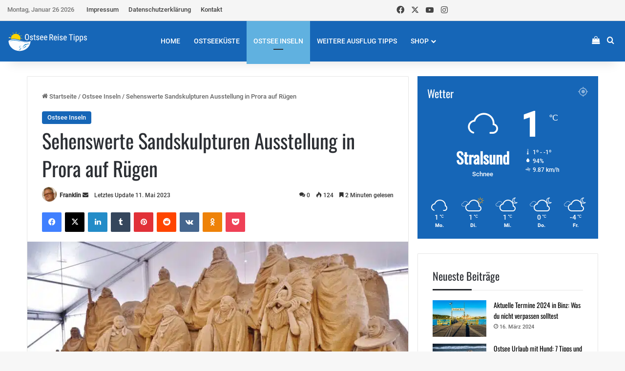

--- FILE ---
content_type: text/html; charset=UTF-8
request_url: https://ostseereisetipps.de/sandskulpturen-in-prora/
body_size: 60642
content:
<!DOCTYPE html><html lang="de" class="" data-skin="light" prefix="og: https://ogp.me/ns#"><head><script data-no-optimize="1">var litespeed_docref=sessionStorage.getItem("litespeed_docref");litespeed_docref&&(Object.defineProperty(document,"referrer",{get:function(){return litespeed_docref}}),sessionStorage.removeItem("litespeed_docref"));</script> <meta charset="UTF-8" /><link rel="profile" href="https://gmpg.org/xfn/11" />
<style type="text/css">.WooZone-price-info {
					font-size: 0.6em;
				}
				.woocommerce div.product p.price, .woocommerce div.product span.price {
					line-height: initial !important;
				}</style><meta property="og:title" content="Sehenswerte Sandskulpturen Ausstellung in Prora auf Rügen"/><meta property="og:description" content="Planst Du einen Ausflug an die Ostsee? Dann haben wir den perfekten Tipp für Dich: Besuche die beeindruckende Sandskulpturen Ausstellung in Prora auf Rügen. H"/><meta property="og:url" content="/sandskulpturen-in-prora/"/><meta property="og:image:alt" content="Sandskulpturen"/><meta property="og:image" content="https://ostseereisetipps.de/wp-content/uploads/2023/05/sand-sculptures-774464_1920.jpg"/><meta property="og:image:width" content="1600" /><meta property="og:image:height" content="982" /><meta property="og:image:type" content="image/jpeg" /><meta property="og:type" content="article"/><meta property="og:article:published_time" content="2023-05-11 12:35:57"/><meta property="og:article:modified_time" content="2023-05-11 12:36:02"/><meta property="og:article:tag" content="Baumwipelpfad"/><meta property="og:article:tag" content="indoor"/><meta property="og:article:tag" content="Ostseeinseln"/><meta property="og:article:tag" content="Prora"/><meta property="og:article:tag" content="Rügen"/><meta property="og:article:tag" content="Sandskulpturen"/><meta property="og:article:tag" content="Schlechtes Wetter"/><meta name="twitter:card" content="summary"><meta name="twitter:title" content="Sehenswerte Sandskulpturen Ausstellung in Prora auf Rügen"/><meta name="twitter:description" content="Planst Du einen Ausflug an die Ostsee? Dann haben wir den perfekten Tipp für Dich: Besuche die beeindruckende Sandskulpturen Ausstellung in Prora auf Rügen. H"/><meta name="twitter:image" content="https://ostseereisetipps.de/wp-content/uploads/2023/05/sand-sculptures-774464_1920.jpg"/><meta name="twitter:image:alt" content="Sandskulpturen"/><meta name="author" content="Franklin"/><title>Sehenswerte Sandskulpturen Ausstellung in Prora auf Rügen - Ostsee Reise Tipps</title><meta name="description" content="Planst Du einen Ausflug an die Ostsee? Dann haben wir den perfekten Tipp für Dich: Besuche die beeindruckende Sandskulpturen Ausstellung in Prora auf Rügen."/><meta name="robots" content="follow, index, max-snippet:-1, max-video-preview:-1, max-image-preview:large"/><link rel="canonical" href="https://ostseereisetipps.de/sandskulpturen-in-prora/" /><meta property="og:locale" content="de_DE" /><meta property="og:type" content="article" /><meta property="og:title" content="Sehenswerte Sandskulpturen Ausstellung in Prora auf Rügen - Ostsee Reise Tipps" /><meta property="og:description" content="Planst Du einen Ausflug an die Ostsee? Dann haben wir den perfekten Tipp für Dich: Besuche die beeindruckende Sandskulpturen Ausstellung in Prora auf Rügen." /><meta property="og:url" content="https://ostseereisetipps.de/sandskulpturen-in-prora/" /><meta property="og:site_name" content="Ostsee Reise Tipps" /><meta property="article:tag" content="Baumwipelpfad" /><meta property="article:tag" content="indoor" /><meta property="article:tag" content="Ostseeinseln" /><meta property="article:tag" content="Prora" /><meta property="article:tag" content="Rügen" /><meta property="article:tag" content="Sandskulpturen" /><meta property="article:tag" content="Schlechtes Wetter" /><meta property="article:section" content="Ostsee Inseln" /><meta property="og:updated_time" content="2023-05-11T12:36:02+02:00" /><meta property="og:image" content="https://ostseereisetipps.de/wp-content/uploads/2023/05/sand-sculptures-774464_1920.jpg" /><meta property="og:image:secure_url" content="https://ostseereisetipps.de/wp-content/uploads/2023/05/sand-sculptures-774464_1920.jpg" /><meta property="og:image:width" content="1920" /><meta property="og:image:height" content="1178" /><meta property="og:image:alt" content="Sandskulpturen" /><meta property="og:image:type" content="image/jpeg" /><meta property="article:published_time" content="2023-05-11T12:35:57+02:00" /><meta property="article:modified_time" content="2023-05-11T12:36:02+02:00" /><meta name="twitter:card" content="summary_large_image" /><meta name="twitter:title" content="Sehenswerte Sandskulpturen Ausstellung in Prora auf Rügen - Ostsee Reise Tipps" /><meta name="twitter:description" content="Planst Du einen Ausflug an die Ostsee? Dann haben wir den perfekten Tipp für Dich: Besuche die beeindruckende Sandskulpturen Ausstellung in Prora auf Rügen." /><meta name="twitter:image" content="https://ostseereisetipps.de/wp-content/uploads/2023/05/sand-sculptures-774464_1920.jpg" /><meta name="twitter:label1" content="Verfasst von" /><meta name="twitter:data1" content="Franklin" /><meta name="twitter:label2" content="Lesedauer" /><meta name="twitter:data2" content="3 Minuten" /> <script type="application/ld+json" class="rank-math-schema-pro">{"@context":"https://schema.org","@graph":[{"@type":"Organization","@id":"https://ostseereisetipps.de/#organization","name":"Ostsee Reise Tipps","url":"https://ostseereisetipps.de","logo":{"@type":"ImageObject","@id":"https://ostseereisetipps.de/#logo","url":"https://ostseereisetipps.de/wp-content/uploads/2020/09/logo-borlabs.svg","contentUrl":"https://ostseereisetipps.de/wp-content/uploads/2020/09/logo-borlabs.svg","caption":"Ostsee Reise Tipps","inLanguage":"de"}},{"@type":"WebSite","@id":"https://ostseereisetipps.de/#website","url":"https://ostseereisetipps.de","name":"Ostsee Reise Tipps","publisher":{"@id":"https://ostseereisetipps.de/#organization"},"inLanguage":"de"},{"@type":"ImageObject","@id":"https://ostseereisetipps.de/wp-content/uploads/2023/05/sand-sculptures-774464_1920.jpg","url":"https://ostseereisetipps.de/wp-content/uploads/2023/05/sand-sculptures-774464_1920.jpg","width":"1920","height":"1178","caption":"Sandskulpturen","inLanguage":"de"},{"@type":"WebPage","@id":"https://ostseereisetipps.de/sandskulpturen-in-prora/#webpage","url":"https://ostseereisetipps.de/sandskulpturen-in-prora/","name":"Sehenswerte Sandskulpturen Ausstellung in Prora auf R\u00fcgen - Ostsee Reise Tipps","datePublished":"2023-05-11T12:35:57+02:00","dateModified":"2023-05-11T12:36:02+02:00","isPartOf":{"@id":"https://ostseereisetipps.de/#website"},"primaryImageOfPage":{"@id":"https://ostseereisetipps.de/wp-content/uploads/2023/05/sand-sculptures-774464_1920.jpg"},"inLanguage":"de"},{"@type":"Person","@id":"https://ostseereisetipps.de/author/c-5624-wg/","name":"Franklin","url":"https://ostseereisetipps.de/author/c-5624-wg/","image":{"@type":"ImageObject","@id":"https://ostseereisetipps.de/wp-content/litespeed/avatar/c80d3132f3a07a343d042c9c44ffcaf4.jpg?ver=1768943848","url":"https://ostseereisetipps.de/wp-content/litespeed/avatar/c80d3132f3a07a343d042c9c44ffcaf4.jpg?ver=1768943848","caption":"Franklin","inLanguage":"de"},"worksFor":{"@id":"https://ostseereisetipps.de/#organization"}},{"@type":"NewsArticle","headline":"Sehenswerte Sandskulpturen Ausstellung in Prora auf R\u00fcgen - Ostsee Reise Tipps","keywords":"sandskulpturen","datePublished":"2023-05-11T12:35:57+02:00","dateModified":"2023-05-11T12:36:02+02:00","articleSection":"Ostsee Inseln","author":{"@id":"https://ostseereisetipps.de/author/c-5624-wg/","name":"Franklin"},"publisher":{"@id":"https://ostseereisetipps.de/#organization"},"description":"Planst Du einen Ausflug an die Ostsee? Dann haben wir den perfekten Tipp f\u00fcr Dich: Besuche die beeindruckende Sandskulpturen Ausstellung in Prora auf R\u00fcgen.","copyrightYear":"2023","copyrightHolder":{"@id":"https://ostseereisetipps.de/#organization"},"name":"Sehenswerte Sandskulpturen Ausstellung in Prora auf R\u00fcgen - Ostsee Reise Tipps","@id":"https://ostseereisetipps.de/sandskulpturen-in-prora/#richSnippet","isPartOf":{"@id":"https://ostseereisetipps.de/sandskulpturen-in-prora/#webpage"},"image":{"@id":"https://ostseereisetipps.de/wp-content/uploads/2023/05/sand-sculptures-774464_1920.jpg"},"inLanguage":"de","mainEntityOfPage":{"@id":"https://ostseereisetipps.de/sandskulpturen-in-prora/#webpage"}}]}</script> <link rel="alternate" type="application/rss+xml" title="Ostsee Reise Tipps &raquo; Feed" href="https://ostseereisetipps.de/feed/" /><link rel="alternate" type="application/rss+xml" title="Ostsee Reise Tipps &raquo; Kommentar-Feed" href="https://ostseereisetipps.de/comments/feed/" /><link rel="alternate" type="application/rss+xml" title="Ostsee Reise Tipps &raquo; Sehenswerte Sandskulpturen Ausstellung in Prora auf Rügen-Kommentar-Feed" href="https://ostseereisetipps.de/sandskulpturen-in-prora/feed/" /><style type="text/css">:root{				
			--tie-preset-gradient-1: linear-gradient(135deg, rgba(6, 147, 227, 1) 0%, rgb(155, 81, 224) 100%);
			--tie-preset-gradient-2: linear-gradient(135deg, rgb(122, 220, 180) 0%, rgb(0, 208, 130) 100%);
			--tie-preset-gradient-3: linear-gradient(135deg, rgba(252, 185, 0, 1) 0%, rgba(255, 105, 0, 1) 100%);
			--tie-preset-gradient-4: linear-gradient(135deg, rgba(255, 105, 0, 1) 0%, rgb(207, 46, 46) 100%);
			--tie-preset-gradient-5: linear-gradient(135deg, rgb(238, 238, 238) 0%, rgb(169, 184, 195) 100%);
			--tie-preset-gradient-6: linear-gradient(135deg, rgb(74, 234, 220) 0%, rgb(151, 120, 209) 20%, rgb(207, 42, 186) 40%, rgb(238, 44, 130) 60%, rgb(251, 105, 98) 80%, rgb(254, 248, 76) 100%);
			--tie-preset-gradient-7: linear-gradient(135deg, rgb(255, 206, 236) 0%, rgb(152, 150, 240) 100%);
			--tie-preset-gradient-8: linear-gradient(135deg, rgb(254, 205, 165) 0%, rgb(254, 45, 45) 50%, rgb(107, 0, 62) 100%);
			--tie-preset-gradient-9: linear-gradient(135deg, rgb(255, 203, 112) 0%, rgb(199, 81, 192) 50%, rgb(65, 88, 208) 100%);
			--tie-preset-gradient-10: linear-gradient(135deg, rgb(255, 245, 203) 0%, rgb(182, 227, 212) 50%, rgb(51, 167, 181) 100%);
			--tie-preset-gradient-11: linear-gradient(135deg, rgb(202, 248, 128) 0%, rgb(113, 206, 126) 100%);
			--tie-preset-gradient-12: linear-gradient(135deg, rgb(2, 3, 129) 0%, rgb(40, 116, 252) 100%);
			--tie-preset-gradient-13: linear-gradient(135deg, #4D34FA, #ad34fa);
			--tie-preset-gradient-14: linear-gradient(135deg, #0057FF, #31B5FF);
			--tie-preset-gradient-15: linear-gradient(135deg, #FF007A, #FF81BD);
			--tie-preset-gradient-16: linear-gradient(135deg, #14111E, #4B4462);
			--tie-preset-gradient-17: linear-gradient(135deg, #F32758, #FFC581);

			
					--main-nav-background: #FFFFFF;
					--main-nav-secondry-background: rgba(0,0,0,0.03);
					--main-nav-primary-color: #0088ff;
					--main-nav-contrast-primary-color: #FFFFFF;
					--main-nav-text-color: #2c2f34;
					--main-nav-secondry-text-color: rgba(0,0,0,0.5);
					--main-nav-main-border-color: rgba(0,0,0,0.1);
					--main-nav-secondry-border-color: rgba(0,0,0,0.08);
				--tie-buttons-radius: 8px;--tie-buttons-color: #1666b7;--tie-buttons-hover-color: #003485;--tie-buttons-hover-text: #FFFFFF;
			}</style><link rel="alternate" title="oEmbed (JSON)" type="application/json+oembed" href="https://ostseereisetipps.de/wp-json/oembed/1.0/embed?url=https%3A%2F%2Fostseereisetipps.de%2Fsandskulpturen-in-prora%2F" /><link rel="alternate" title="oEmbed (XML)" type="text/xml+oembed" href="https://ostseereisetipps.de/wp-json/oembed/1.0/embed?url=https%3A%2F%2Fostseereisetipps.de%2Fsandskulpturen-in-prora%2F&#038;format=xml" /><meta name="viewport" content="width=device-width, initial-scale=1.0" /><style id='wp-img-auto-sizes-contain-inline-css' type='text/css'>img:is([sizes=auto i],[sizes^="auto," i]){contain-intrinsic-size:3000px 1500px}
/*# sourceURL=wp-img-auto-sizes-contain-inline-css */</style><style id="litespeed-ccss">:root{--tie-preset-gradient-1:linear-gradient(135deg,rgba(6,147,227,1) 0%,#9b51e0 100%);--tie-preset-gradient-2:linear-gradient(135deg,#7adcb4 0%,#00d082 100%);--tie-preset-gradient-3:linear-gradient(135deg,rgba(252,185,0,1) 0%,rgba(255,105,0,1) 100%);--tie-preset-gradient-4:linear-gradient(135deg,rgba(255,105,0,1) 0%,#cf2e2e 100%);--tie-preset-gradient-5:linear-gradient(135deg,#eee 0%,#a9b8c3 100%);--tie-preset-gradient-6:linear-gradient(135deg,#4aeadc 0%,#9778d1 20%,#cf2aba 40%,#ee2c82 60%,#fb6962 80%,#fef84c 100%);--tie-preset-gradient-7:linear-gradient(135deg,#ffceec 0%,#9896f0 100%);--tie-preset-gradient-8:linear-gradient(135deg,#fecda5 0%,#fe2d2d 50%,#6b003e 100%);--tie-preset-gradient-9:linear-gradient(135deg,#ffcb70 0%,#c751c0 50%,#4158d0 100%);--tie-preset-gradient-10:linear-gradient(135deg,#fff5cb 0%,#b6e3d4 50%,#33a7b5 100%);--tie-preset-gradient-11:linear-gradient(135deg,#caf880 0%,#71ce7e 100%);--tie-preset-gradient-12:linear-gradient(135deg,#020381 0%,#2874fc 100%);--tie-preset-gradient-13:linear-gradient(135deg,#4d34fa,#ad34fa);--tie-preset-gradient-14:linear-gradient(135deg,#0057ff,#31b5ff);--tie-preset-gradient-15:linear-gradient(135deg,#ff007a,#ff81bd);--tie-preset-gradient-16:linear-gradient(135deg,#14111e,#4b4462);--tie-preset-gradient-17:linear-gradient(135deg,#f32758,#ffc581);--main-nav-background:#fff;--main-nav-secondry-background:rgba(0,0,0,.03);--main-nav-primary-color:#08f;--main-nav-contrast-primary-color:#fff;--main-nav-text-color:#2c2f34;--main-nav-secondry-text-color:rgba(0,0,0,.5);--main-nav-main-border-color:rgba(0,0,0,.1);--main-nav-secondry-border-color:rgba(0,0,0,.08);--tie-buttons-radius:8px;--tie-buttons-color:#1666b7;--tie-buttons-hover-color:#003485;--tie-buttons-hover-text:#fff}ul{box-sizing:border-box}.entry-content{counter-reset:footnotes}:root{--wp--preset--font-size--normal:16px;--wp--preset--font-size--huge:42px}.screen-reader-text{clip:rect(1px,1px,1px,1px);word-wrap:normal!important;border:0;-webkit-clip-path:inset(50%);clip-path:inset(50%);height:1px;margin:-1px;overflow:hidden;padding:0;position:absolute;width:1px}body{--wp--preset--color--black:#000;--wp--preset--color--cyan-bluish-gray:#abb8c3;--wp--preset--color--white:#fff;--wp--preset--color--pale-pink:#f78da7;--wp--preset--color--vivid-red:#cf2e2e;--wp--preset--color--luminous-vivid-orange:#ff6900;--wp--preset--color--luminous-vivid-amber:#fcb900;--wp--preset--color--light-green-cyan:#7bdcb5;--wp--preset--color--vivid-green-cyan:#00d084;--wp--preset--color--pale-cyan-blue:#8ed1fc;--wp--preset--color--vivid-cyan-blue:#0693e3;--wp--preset--color--vivid-purple:#9b51e0;--wp--preset--gradient--vivid-cyan-blue-to-vivid-purple:linear-gradient(135deg,rgba(6,147,227,1) 0%,#9b51e0 100%);--wp--preset--gradient--light-green-cyan-to-vivid-green-cyan:linear-gradient(135deg,#7adcb4 0%,#00d082 100%);--wp--preset--gradient--luminous-vivid-amber-to-luminous-vivid-orange:linear-gradient(135deg,rgba(252,185,0,1) 0%,rgba(255,105,0,1) 100%);--wp--preset--gradient--luminous-vivid-orange-to-vivid-red:linear-gradient(135deg,rgba(255,105,0,1) 0%,#cf2e2e 100%);--wp--preset--gradient--very-light-gray-to-cyan-bluish-gray:linear-gradient(135deg,#eee 0%,#a9b8c3 100%);--wp--preset--gradient--cool-to-warm-spectrum:linear-gradient(135deg,#4aeadc 0%,#9778d1 20%,#cf2aba 40%,#ee2c82 60%,#fb6962 80%,#fef84c 100%);--wp--preset--gradient--blush-light-purple:linear-gradient(135deg,#ffceec 0%,#9896f0 100%);--wp--preset--gradient--blush-bordeaux:linear-gradient(135deg,#fecda5 0%,#fe2d2d 50%,#6b003e 100%);--wp--preset--gradient--luminous-dusk:linear-gradient(135deg,#ffcb70 0%,#c751c0 50%,#4158d0 100%);--wp--preset--gradient--pale-ocean:linear-gradient(135deg,#fff5cb 0%,#b6e3d4 50%,#33a7b5 100%);--wp--preset--gradient--electric-grass:linear-gradient(135deg,#caf880 0%,#71ce7e 100%);--wp--preset--gradient--midnight:linear-gradient(135deg,#020381 0%,#2874fc 100%);--wp--preset--font-size--small:13px;--wp--preset--font-size--medium:20px;--wp--preset--font-size--large:36px;--wp--preset--font-size--x-large:42px;--wp--preset--spacing--20:.44rem;--wp--preset--spacing--30:.67rem;--wp--preset--spacing--40:1rem;--wp--preset--spacing--50:1.5rem;--wp--preset--spacing--60:2.25rem;--wp--preset--spacing--70:3.38rem;--wp--preset--spacing--80:5.06rem;--wp--preset--shadow--natural:6px 6px 9px rgba(0,0,0,.2);--wp--preset--shadow--deep:12px 12px 50px rgba(0,0,0,.4);--wp--preset--shadow--sharp:6px 6px 0px rgba(0,0,0,.2);--wp--preset--shadow--outlined:6px 6px 0px -3px rgba(255,255,255,1),6px 6px rgba(0,0,0,1);--wp--preset--shadow--crisp:6px 6px 0px rgba(0,0,0,1)}:root{--brand-color:#0669ff;--dark-brand-color:#0051cc;--bright-color:#fff;--base-color:#2c2f34}html{-ms-touch-action:manipulation;touch-action:manipulation;-webkit-text-size-adjust:100%;-ms-text-size-adjust:100%}article,aside,header,nav{display:block}a{background-color:transparent}sup{font-size:75%;line-height:0;position:relative;vertical-align:baseline}sup{top:-.5em}img{border-style:none}button,input{font:inherit}button,input{overflow:visible}button,input{margin:0}button{text-transform:none}button,[type=submit]{-webkit-appearance:button}button::-moz-focus-inner,input::-moz-focus-inner{border:0;padding:0}button:-moz-focusring,input:-moz-focusring{outline:1px dotted ButtonText}[type=search]{-webkit-appearance:textfield}[type=search]::-webkit-search-cancel-button,[type=search]::-webkit-search-decoration{-webkit-appearance:none}*{padding:0;margin:0;list-style:none;border:0;outline:none;box-sizing:border-box}*:before,*:after{box-sizing:border-box}body{background:#f7f7f7;color:var(--base-color);font-family:-apple-system,BlinkMacSystemFont,"Segoe UI",Roboto,Oxygen,Oxygen-Sans,Ubuntu,Cantarell,"Helvetica Neue","Open Sans",Arial,sans-serif;font-size:13px;line-height:21px}h1,.the-subtitle{line-height:1.4;font-weight:600}h1{font-size:41px;font-weight:700}.the-subtitle{font-size:17px}a{color:var(--base-color);text-decoration:none}img{max-width:100%;height:auto}p{line-height:21px}.screen-reader-text{clip:rect(1px,1px,1px,1px);position:absolute!important;height:1px;width:1px;overflow:hidden}@media (max-width:768px){.hide_share_post_top .share-buttons-top{display:none!important}}.tie-icon:before,[class^=tie-icon-],[class*=" tie-icon-"]{font-family:'tiefonticon'!important;speak:never;font-style:normal;font-weight:400;font-variant:normal;text-transform:none;line-height:1;-webkit-font-smoothing:antialiased;-moz-osx-font-smoothing:grayscale;display:inline-block}.tie-popup,#autocomplete-suggestions{display:none}.container{margin-right:auto;margin-left:auto;padding-left:15px;padding-right:15px}.container:after{content:"";display:table;clear:both}@media (min-width:768px){.container{width:100%}}@media (min-width:1200px){.container{max-width:1200px}}.tie-row{margin-left:-15px;margin-right:-15px}.tie-row:after{content:"";display:table;clear:both}.tie-col-md-4,.tie-col-md-8,.tie-col-xs-12{position:relative;min-height:1px;padding-left:15px;padding-right:15px}.tie-col-xs-12{float:left}.tie-col-xs-12{width:100%}@media (min-width:992px){.tie-col-md-4,.tie-col-md-8{float:left}.tie-col-md-4{width:33.33333%}.tie-col-md-8{width:66.66667%}}.tie-alignright{float:right}.clearfix:before,.clearfix:after{content:"20";display:block;height:0;overflow:hidden}.clearfix:after{clear:both}.tie-container,#tie-wrapper{height:100%;min-height:650px}.tie-container{position:relative;overflow:hidden}#tie-wrapper{background:#fff;position:relative;z-index:108;height:100%;margin:0 auto}.container-wrapper{background:#fff;border:1px solid rgba(0,0,0,.1);border-radius:2px;padding:30px}#content{margin-top:30px}@media (max-width:991px){#content{margin-top:15px}}.site-content{-ms-word-wrap:break-word;word-wrap:break-word}.theme-header{background:#fff;position:relative;z-index:999}.theme-header:after{content:"";display:table;clear:both}.theme-header.has-shadow{box-shadow:rgba(0,0,0,.1) 0px 25px 20px -20px}.is-stretch-header .container{max-width:100%}#menu-components-wrap{display:-webkit-flex;display:-ms-flexbox;display:flex;-webkit-justify-content:space-between;-ms-flex-pack:justify;justify-content:space-between;width:100%;-webkit-flex-wrap:wrap;-ms-flex-wrap:wrap;flex-wrap:wrap}#logo{margin-top:40px;margin-bottom:40px;display:block;float:left}#logo img{vertical-align:middle}#logo img[src*='.svg']{width:100%!important}@-moz-document url-prefix(){#logo img[src*='.svg']{height:100px}}#logo a{display:inline-block}@media (max-width:991px){#theme-header.has-normal-width-logo #logo{margin:14px 0!important;text-align:left;line-height:1}#theme-header.has-normal-width-logo #logo img{width:auto;height:auto;max-width:190px}}@media (max-width:479px){#theme-header.has-normal-width-logo #logo img{max-width:160px;max-height:60px!important}}@media (max-width:991px){#theme-header.mobile-header-centered.header-layout-1 .header-layout-1-logo{width:auto!important}#theme-header.mobile-header-centered #logo{float:none;text-align:center}}.components{display:-webkit-flex;display:-ms-flexbox;display:flex;-webkit-align-items:center;-ms-flex-align:center;align-items:center;-webkit-justify-content:end;-ms-flex-pack:end;justify-content:end}.components>li{position:relative}.components>li>a{display:block;position:relative;width:30px;text-align:center;font-size:16px;white-space:nowrap}.header-layout-1 #menu-components-wrap{display:-webkit-flex;display:-ms-flexbox;display:flex;-webkit-justify-content:flex-end;-ms-flex-pack:end;justify-content:flex-end}.header-layout-1 .main-menu-wrapper{display:table;width:100%}.header-layout-1 #logo{line-height:1;float:left;margin-top:20px;margin-bottom:20px}.header-layout-1 .header-layout-1-logo{display:table-cell;vertical-align:middle;float:none}@media (max-width:991px){.header-layout-1 .main-menu-wrapper{border-width:0;display:-webkit-flex;display:-ms-flexbox;display:flex;-webkit-flex-flow:row nowrap;-ms-flex-flow:row nowrap;flex-flow:row nowrap;-webkit-align-items:center;-ms-flex-align:center;align-items:center;-webkit-justify-content:space-between;-ms-flex-pack:justify;justify-content:space-between}}.mobile-header-components{display:none;z-index:10;height:30px;line-height:30px;-webkit-flex-wrap:nowrap;-ms-flex-wrap:nowrap;flex-wrap:nowrap;-webkit-flex:1 1 0%;-ms-flex:1 1 0%;flex:1 1 0%}.mobile-header-components .components{float:none;display:-webkit-flex!important;display:-ms-flexbox!important;display:flex!important;-webkit-justify-content:stretch;-ms-flex-pack:stretch;justify-content:stretch}.mobile-header-components .components li.custom-menu-link{display:inline-block;float:none}.mobile-header-components .components li.custom-menu-link>a{width:20px;padding-bottom:15px}.mobile-header-components [class^=tie-icon-]{font-size:18px;width:20px;height:20px;vertical-align:middle}.mobile-header-components .tie-mobile-menu-icon{font-size:20px}.mobile-header-components .nav-icon{display:inline-block;width:20px;height:2px;background-color:var(--base-color);position:relative;top:-4px}.mobile-header-components .nav-icon:before,.mobile-header-components .nav-icon:after{position:absolute;right:0;background-color:var(--base-color);content:'';display:block;width:100%;height:100%;-webkit-transform:translateZ(0);transform:translateZ(0);-webkit-backface-visibility:hidden;backface-visibility:hidden}.mobile-header-components .nav-icon:before{-webkit-transform:translateY(-7px);-ms-transform:translateY(-7px);transform:translateY(-7px)}.mobile-header-components .nav-icon:after{-webkit-transform:translateY(7px);-ms-transform:translateY(7px);transform:translateY(7px)}#mobile-header-components-area_1 .components li.custom-menu-link>a{margin-right:15px}#mobile-header-components-area_2 .components{-webkit-flex-direction:row-reverse;-ms-flex-direction:row-reverse;flex-direction:row-reverse}#mobile-header-components-area_2 .components li.custom-menu-link>a{margin-left:15px}@media (max-width:991px){#tie-body #mobile-container,.mobile-header-components{display:block}}@media (max-width:991px){.theme-header .components{display:none}}.main-nav-wrapper{position:relative;z-index:4}.main-nav{background-color:var(--main-nav-background);color:var(--main-nav-primary-color);position:relative;border:1px solid var(--main-nav-main-border-color);border-width:1px 0}.main-menu-wrapper{position:relative}@media (min-width:992px){.header-menu .menu{display:-webkit-flex;display:-ms-flexbox;display:flex}.header-menu .menu a{display:block;position:relative}.header-menu .menu>li>a{white-space:nowrap}.header-menu .menu .sub-menu a{padding:8px 10px}.header-menu .menu ul:not(.sub-menu-columns):not(.sub-menu-columns-item):not(.sub-list):not(.mega-cat-sub-categories){box-shadow:0 2px 5px rgba(0,0,0,.1)}.header-menu .menu ul li{position:relative}.header-menu .menu ul a{border-width:0 0 1px}#main-nav{z-index:9;line-height:60px}.main-menu .menu>li>a{padding:0 14px;font-size:14px;font-weight:700}.main-menu .menu>li>.menu-sub-content{border-top:2px solid var(--main-nav-primary-color)}.main-menu .menu ul{line-height:20px;z-index:1}.main-menu .menu-sub-content{background:var(--main-nav-background);display:none;padding:15px;width:230px;position:absolute;box-shadow:0 3px 4px rgba(0,0,0,.2)}.main-menu .menu-sub-content a{width:200px}nav.main-nav.menu-style-default .menu>li.tie-current-menu{border-bottom:5px solid var(--main-nav-primary-color);margin-bottom:-5px}nav.main-nav.menu-style-default .menu>li.tie-current-menu>a:after{content:"";width:20px;height:2px;position:absolute;margin-top:17px;left:50%;top:50%;bottom:auto;right:auto;-webkit-transform:translateX(-50%) translateY(-50%);-ms-transform:translateX(-50%) translateY(-50%);transform:translateX(-50%) translateY(-50%);background:#2c2f34}nav.main-nav.menu-style-solid-bg .menu>li.tie-current-menu>a{background-color:var(--main-nav-primary-color);color:var(--main-nav-contrast-primary-color)}.main-nav .menu a,.main-nav .components li a{color:var(--main-nav-text-color)}.main-nav .components li a.checkout-button{color:var(--main-nav-contrast-primary-color)}.main-nav-light{--main-nav-background:#fff;--main-nav-secondry-background:rgba(0,0,0,.03);--main-nav-primary-color:var(--brand-color);--main-nav-contrast-primary-color:var(--bright-color);--main-nav-text-color:var(--base-color);--main-nav-secondry-text-color:rgba(0,0,0,.5);--main-nav-main-border-color:rgba(0,0,0,.1);--main-nav-secondry-border-color:rgba(0,0,0,.08)}}@media (min-width:992px){header .menu-item-has-children>a:before{content:'';position:absolute;right:10px;top:50%;bottom:auto;-webkit-transform:translateY(-50%);-ms-transform:translateY(-50%);transform:translateY(-50%);font-family:'tiefonticon'!important;font-style:normal;font-weight:400;font-variant:normal;text-transform:none;content:"\f079";font-size:11px;line-height:1}.menu>.menu-item-has-children:not(.is-icon-only)>a{padding-right:25px}}.header-layout-1.has-shadow:not(.top-nav-below) .main-nav{border-bottom:0!important}#theme-header.header-layout-1>div:only-child nav{border-width:0!important}@media only screen and (min-width:992px) and (max-width:1100px){.main-nav .menu>li:not(.is-icon-only)>a{padding-left:7px;padding-right:7px}.main-nav .menu>li:not(.is-icon-only)>a:before{display:none}}@media (max-width:991px){#tie-wrapper header#theme-header{box-shadow:none;background:0 0!important}.header-layout-1 .main-nav{border-width:0;box-shadow:0 3px 7px 0 rgba(0,0,0,.1)}.header-layout-1 .main-nav{background-color:#fff}.header-layout-1 #menu-components-wrap{display:none}.main-menu-wrapper .main-menu-wrap{width:100%}}.menu-counter-bubble-outer{position:absolute;top:50%;bottom:auto;-webkit-transform:translateY(-50%);-ms-transform:translateY(-50%);transform:translateY(-50%);right:2px}.comp-sub-menu{display:none;position:absolute;z-index:1;right:0;width:250px;overflow:hidden;padding:20px;background:#fff;box-shadow:0 2px 5px rgba(0,0,0,.1);box-sizing:content-box}.comp-sub-menu .button{display:block;margin-top:10px}.comp-sub-menu .cart-empty-message{text-align:center;line-height:1.5}@media (max-width:767px){.magazine1:not(.has-builder):not(.error404) .main-content,.magazine1:not(.has-builder):not(.error404) .sidebar{padding-left:0;padding-right:0}}input{border:1px solid rgba(0,0,0,.1);color:var(--base-color);font-size:13px;outline:none;padding:10px 12px;line-height:23px;border-radius:2px;max-width:100%;background-color:transparent}input:not([type=checkbox]):not([type=radio]){-webkit-appearance:none;-moz-appearance:none;appearance:none;outline:none}@media (max-width:767px){input:not([type=submit]){font-size:16px!important}}.button,[type=submit]{width:auto;position:relative;background-color:var(--tie-buttons-color,var(--brand-color));color:var(--tie-buttons-text,var(--bright-color));border-radius:var(--tie-buttons-radius,2px);border:var(--tie-buttons-border-width,0) solid var(--tie-buttons-border-color,var(--brand-color));padding:10px 25px;margin:0;font-weight:600;font-size:14px;display:inline-block;text-align:center;line-height:21px;text-decoration:none;vertical-align:middle;-webkit-appearance:none;-moz-appearance:none;appearance:none}@media (min-width:992px){.sidebar-right .main-content{float:left}.sidebar-right .sidebar{float:right}.sidebar-right.magazine1 .main-content{padding-right:3px}}.tie-parallax{position:relative;overflow:hidden;background-size:cover;background-repeat:no-repeat;background-position:50% 50%;z-index:1}.post-meta{margin:10px 0 8px;font-size:12px;overflow:hidden}.post-meta,.post-meta a:not(:hover){color:#666}.post-meta .meta-item{margin-right:8px;display:inline-block}.post-meta .meta-item.tie-icon:before{padding-right:3px}.post-meta .meta-item.meta-comment:before{content:"\f086"}.post-meta .tie-alignright .meta-item:last-child{margin:0!important}@media (max-width:767px){.entry-header .post-meta>span,.entry-header .post-meta>div,.main-content .post-meta>span,.main-content .post-meta>div{float:left}}.hot{color:#f3502a}.post-cat-wrap{position:relative;z-index:3;margin-bottom:5px;font-weight:400;font-family:inherit!important;line-height:0;display:block}.post-cat{display:inline-block;background:var(--brand-color);color:var(--bright-color);padding:0 11px;font-size:13px;line-height:2em;margin-right:4px;position:relative;white-space:nowrap;word-wrap:normal;letter-spacing:0;border-radius:4px}.post-cat:first-child:last-child{margin:0}#breadcrumb{margin:50px 0 0}#breadcrumb,#breadcrumb a:not(:hover){color:#666}#breadcrumb .delimiter{margin:0 3px;font-style:normal}.entry-header-outer #breadcrumb{margin:0 0 20px;padding:0}@media (max-width:767px){.single-post #breadcrumb .current,.single-post #breadcrumb em:last-of-type{display:none}}.social-icons-item{float:right;margin-left:6px;position:relative}.social-icons-item .social-link span{color:var(--base-color);line-height:unset}.social-icons-widget .social-icons-item .social-link{width:24px;height:24px;line-height:24px;padding:0;display:block;text-align:center;border-radius:2px}.social-icons-item .facebook-social-icon{background-color:#4080ff!important}.social-icons-item .facebook-social-icon span{color:#4080ff}.social-icons-item .twitter-social-icon{background-color:#000!important}.social-icons-item .twitter-social-icon span{color:#000}.social-icons-item .instagram-social-icon{background-color:#c13584!important}.social-icons-item .instagram-social-icon span{color:#c13584}.social-icons-item .youtube-social-icon{background-color:#ef4e41!important}.social-icons-item .youtube-social-icon span{color:#ef4e41}ul:not(.solid-social-icons) .social-icons-item a:not(:hover){background-color:transparent!important}.solid-social-icons .social-link{background-color:var(--base-color)}.dark-skin .solid-social-icons .social-link{background-color:#27292d;border-color:#27292d}.solid-social-icons .social-link span{color:#fff!important}.entry-header{padding:30px 30px 0;margin-bottom:20px}@media (max-width:991px){.entry-header{padding:20px 20px 0}}.entry{line-height:26px;font-size:15px}.entry p{margin-bottom:25px;line-height:26px}.entry p:last-child{margin:0}@media (max-width:767px){.container-wrapper,.entry-content{padding:20px 15px}}.thumb-overlay{position:absolute;width:100%;height:100%;top:0;left:0;padding:30px;border-radius:2px}.thumb-overlay{-webkit-backface-visibility:hidden;backface-visibility:hidden}.thumb-overlay:after{content:"";position:absolute;z-index:1;left:0;right:0;bottom:0;height:65%;background-image:linear-gradient(to bottom,transparent,rgba(0,0,0,.75));-webkit-backface-visibility:hidden;backface-visibility:hidden}.block-head-3 .the-global-title{position:relative;font-size:17px;margin-bottom:20px;border-bottom:1px solid rgba(0,0,0,.1);padding:0 0 14px}.block-head-3 .the-global-title:after{content:"";background:#27292d;width:80px;height:3px;position:absolute;bottom:-1px;left:0}.side-aside{position:fixed;top:0;z-index:111;visibility:hidden;width:350px;max-width:100%;height:100%;background:#fff;background-repeat:no-repeat;background-position:center top;background-size:cover;overflow-y:auto}@media (min-width:992px){.side-aside{right:0;-webkit-transform:translate(350px,0);-ms-transform:translate(350px,0);transform:translate(350px,0)}.side-aside:not(.slide-sidebar-desktop){display:none}}.dark-skin{--lazyload-loading-color:#161717}.dark-skin{background-color:var(--tie-dark-skin-bg-main,#1f2024);color:#fff}.dark-skin input:not([type=submit]){color:#ccc}.dark-skin a:not(:hover){color:#fff}.dark-skin input:not([type=submit]){border-color:rgba(255,255,255,.1)}.sidebar .tie-weather-widget{margin-bottom:30px}@media (max-width:991px){.sidebar .tie-weather-widget{margin-bottom:15px}}@media (max-width:991px){.has-sidebar .sidebar{margin-top:15px}}.widget-title{position:relative}.widget-title .the-subtitle{font-size:15px;min-height:15px}form.search-form{overflow:auto;position:relative;width:100%;margin-top:10px}.search-field{float:left;width:73%;padding:8px 15px}.search-submit[type=submit]{float:right;padding:10px 5px;margin-left:2%;width:25%}.weather-wrap{clear:both;overflow:hidden;text-align:center;padding:15px 0 20px;line-height:1}.weather-icon{position:relative;margin:0 auto .1em;font-size:75px;width:1em;height:.9em}.weather-icon-and-city{display:inline-block;padding:0 10px}.weather-icon-and-city .icon-cloud:after,.weather-icon-and-city .icon-cloud:before{top:0}.weather-current-temp{font-size:70px;font-weight:700}.weather-current-temp sup{font-size:17px;vertical-align:super;font-weight:400}.icon-rainy-animi-5{position:absolute;width:100%;height:100%}.icon-rainy-animi-5:before,.icon-rainy-animi-5:after{content:"\f107";position:absolute;z-index:2;opacity:.6}.icon-rainy-animi-5:after{opacity:0;-webkit-animation-fill-mode:forwards;animation-fill-mode:forwards}.icon-rainy-animi-5:before,.icon-rainy-animi-5:after{content:"\f078";top:calc(50% - .43em);left:0;right:auto;width:.96em;height:.96em}.icon-rainy-animi-5:before,.icon-rainy-animi-5:after{left:calc(50% - .43em);top:0}.icon-moon-animi:before{content:"\f10d";position:absolute;right:-.3em;font-size:.35em;top:.2em}.icon-basecloud-bg:after,.icon-cloud:after{content:"\e904";font-size:.86em;position:absolute;left:0;right:0;z-index:2}.icon-basecloud-bg:after{content:'\e905';z-index:1}.icon-cloud-behind:after{font-size:.48em;content:"\e904";position:absolute;left:-.2em;top:.4em;z-index:1;opacity:.6}.social-icons-widget ul{margin:0 -3px}.social-icons-widget .social-icons-item{float:left;margin:3px;border-bottom:0;padding:0}.social-icons-widget .social-icons-item .social-link{width:40px;height:40px;line-height:40px;font-size:18px}@media (max-width:479px){.social-icons-widget .social-icons-item{float:none;display:inline-block}}.tie-weather-widget.widget{background:var(--brand-color);color:var(--bright-color);border-width:0;padding:0;position:relative;overflow:hidden}.tie-weather-widget.widget .icon-basecloud-bg:after{color:var(--brand-color)}.tie-weather-widget .widget-title{border-bottom:0!important;background-color:transparent;margin-bottom:0;padding:20px 20px 0}.tie-weather-widget .widget-title:after,.tie-weather-widget .widget-title:before{display:none}.tie-weather-widget .widget-title .the-subtitle{font-size:18px;color:var(--bright-color);margin:0;padding:0}.tie-weather-widget .widget-title .the-subtitle:after,.tie-weather-widget .widget-title .the-subtitle:before{display:none}.tie-weather-widget [class^=icon-]:before,.tie-weather-widget [class^=icon-]:after{font-family:"tiefonticon"}.tie-weather-user-location{position:absolute;font-size:22px;display:block;top:10px;right:10px}.tie-weather-user-location.has-title{top:20px;right:20px}.tie-weather-user-location .tie-icon-gps:not(:hover){opacity:.5}.weather-todays-stats{display:inline-block;padding:0 10px;vertical-align:top}.weather-forecast-day .weather-icon .icon-rainy-animi-5{display:none}#mobile-container{display:none;padding:10px 30px 30px}#mobile-menu{margin-bottom:20px;position:relative;padding-top:15px}#mobile-social-icons{margin-bottom:15px}#mobile-social-icons ul{text-align:center;overflow:hidden}#mobile-social-icons ul .social-icons-item{float:none;display:inline-block}#mobile-social-icons .social-icons-item{margin:0}#mobile-social-icons .social-icons-item .social-link{background:0 0;border:none}#mobile-search .search-form{overflow:hidden;position:relative}#mobile-search .search-form:after{position:absolute;content:"\f002";font-family:'tiefonticon';top:4px;right:10px;line-height:30px;width:30px;font-size:16px;border-radius:50%;text-align:center;color:#fff}#mobile-search .search-field{background-color:rgba(0,0,0,.05);border-color:rgba(255,255,255,.1);color:#fff;width:100%;border-radius:50px;padding:7px 45px 7px 20px}#mobile-search .search-submit{background:0 0;font-size:0;width:35px;height:38px;position:absolute;top:0;right:5px;z-index:1}#mobile-search input::-webkit-input-placeholder{color:rgba(255,255,255,.6)}#mobile-search input::-moz-placeholder{color:rgba(255,255,255,.6)}#mobile-search input:-moz-placeholder{color:rgba(255,255,255,.6)}#mobile-search input:-ms-input-placeholder{color:rgba(255,255,255,.6)}#tie-wrapper:after{position:absolute;z-index:1000;top:-10%;left:-50%;width:0;height:0;background:rgba(0,0,0,.2);content:'';opacity:0}@media (max-width:991px){.side-aside.appear-from-left{left:0;-webkit-transform:translate(-100%,0);-ms-transform:translate(-100%,0);transform:translate(-100%,0)}.side-aside.is-fullwidth{width:100%}}.is-desktop .side-aside .has-custom-scroll{padding:50px 0 0}.side-aside:after{position:absolute;top:0;left:0;width:100%;height:100%;background:rgba(0,0,0,.2);content:'';opacity:1}a.remove{position:absolute;top:0;right:0;display:block;speak:never;-webkit-font-smoothing:antialiased;-moz-osx-font-smoothing:grayscale;width:20px;height:20px;display:block;line-height:20px;text-align:center;font-size:15px}a.remove:before{content:"\e117";font-family:'tiefonticon';color:#e74c3c}a.remove.big-btn{width:25px;height:25px;line-height:25px;font-size:22px}a.remove.light-btn:not(:hover):before{color:#fff}.side-aside a.remove{z-index:1;top:15px;left:50%;right:auto;-webkit-transform:translateX(-50%);-ms-transform:translateX(-50%);transform:translateX(-50%)}.side-aside a.remove:not(:hover):before{color:#111}.side-aside.dark-skin a.remove:not(:hover):before{color:#fff}.tie-popup a.remove{-webkit-transform:scale(.2);-ms-transform:scale(.2);transform:scale(.2);opacity:0;top:15px;right:15px;z-index:1}.theiaStickySidebar:after{content:"";display:table;clear:both}.side-aside,.has-custom-scroll{overflow-x:hidden;scrollbar-width:thin}.side-aside::-webkit-scrollbar,.has-custom-scroll::-webkit-scrollbar{width:5px}.side-aside::-webkit-scrollbar-track,.has-custom-scroll::-webkit-scrollbar-track{background:0 0}.side-aside::-webkit-scrollbar-thumb,.has-custom-scroll::-webkit-scrollbar-thumb{border-radius:20px;background:rgba(0,0,0,.2)}.dark-skin .has-custom-scroll::-webkit-scrollbar-thumb{background:#000}.tie-popup{position:fixed;z-index:99999;left:0;top:0;height:100%;width:100%;background-color:rgba(0,0,0,.5);display:none;-webkit-perspective:600px;perspective:600px}.pop-up-live-search{will-change:transform,opacity;-webkit-transform:scale(.7);-ms-transform:scale(.7);transform:scale(.7);opacity:0}.tie-popup-search-wrap::-webkit-input-placeholder{color:#fff}.tie-popup-search-wrap::-moz-placeholder{color:#fff}.tie-popup-search-wrap:-moz-placeholder{color:#fff}.tie-popup-search-wrap:-ms-input-placeholder{color:#fff}.tie-popup-search-wrap form{position:relative;height:80px;margin-bottom:20px}.popup-search-wrap-inner{position:relative;padding:80px 15px 0;margin:0 auto;max-width:800px}input.tie-popup-search-input{width:100%;height:80px;line-height:80px;background:rgba(0,0,0,.7)!important;font-weight:500;font-size:22px;border:0;padding-right:80px;padding-left:30px;color:#fff;border-radius:5px}button.tie-popup-search-submit{font-size:28px;color:#666;position:absolute;right:5px;top:15px;background:0 0!important}#tie-popup-search-mobile .popup-search-wrap-inner{padding-top:50px}#tie-popup-search-mobile input.tie-popup-search-input{height:50px;line-height:1;padding-left:20px;padding-right:50px}#tie-popup-search-mobile button.tie-popup-search-submit{font-size:16px;top:9px;right:0}#autocomplete-suggestions{overflow:auto;padding:20px;color:#eee;position:absolute;display:none;width:370px;z-index:9999;margin-top:15px}.tie-icon-facebook:before{content:"\f09a"}.tie-icon-gps:before{content:"\e90a"}.tie-icon-search:before{content:"\f002"}.tie-icon-home:before{content:"\f015"}.tie-icon-tags:before{content:"\f02c"}.tie-icon-bookmark:before{content:"\f02e"}.tie-icon-phone:before{content:"\f095"}.tie-icon-twitter:before{content:"\e90f"}.tie-icon-pinterest:before{content:"\f0d2"}.tie-icon-envelope:before{content:"\f0e0"}.tie-icon-linkedin:before{content:"\f0e1"}.tie-icon-angle-down:before{content:"\f109"}.tie-icon-youtube:before{content:"\f16a"}.tie-icon-instagram:before{content:"\f16d"}.tie-icon-tumblr:before{content:"\f173"}.tie-icon-vk:before{content:"\f189"}.tie-icon-reddit:before{content:"\f1a1"}.tie-icon-paper-plane:before{content:"\f1d8"}.tie-icon-whatsapp:before{content:"\f232"}.tie-icon-odnoklassniki:before{content:"\f263"}.tie-icon-get-pocket:before{content:"\f265"}.tie-icon-shopping-bag:before{content:"\f290"}.tie-icon-fire:before{content:"\e900"}.post-content.container-wrapper{padding:0}#go-to-content{position:absolute;bottom:20px;right:30px;width:45px;height:70px;line-height:70px;text-align:center;color:#fff;display:block;font-size:70px;z-index:3}@media (max-width:767px){.post-layout-4 #content{margin-top:0}.post-layout-4 #go-to-content{display:none}}.entry-header{font-size:45px;line-height:1.2}@media (max-width:767px){.entry-header{font-size:28px}}.entry-header .entry-title{margin-bottom:15px}@media (max-width:767px){.entry-header .entry-title{font-size:28px}}.entry-header .post-cat{margin-bottom:6px}.entry-header .post-meta{overflow:inherit;font-size:12px;margin-top:5px;margin-bottom:0;line-height:24px}.entry-header .post-meta .meta-item{margin-right:12px}.entry-header .post-meta,.entry-header .post-meta a:not(:hover){color:#333}.entry-header .post-meta .meta-author{margin:0}.entry-header .post-meta .meta-author a{font-weight:600}.entry-header .post-meta .tie-alignright{display:inline}@media (max-width:767px){.entry-header .post-meta{margin-bottom:-8px}.entry-header .post-meta .tie-alignright{float:none}.entry-header .post-meta .meta-item,.entry-header .post-meta .tie-alignright .meta-item:last-child{margin-bottom:8px!important}.entry-header .post-meta>span,.entry-header .post-meta>div{float:initial!important}.entry-header .post-meta .meta-author a{font-weight:400}.entry-header .meta-author-avatar img{width:20px;height:20px}}.meta-author-avatar img{width:30px;height:30px;margin-right:3px;margin-top:-5px;vertical-align:middle;border-radius:50%}.fullwidth-entry-title{background-color:transparent;margin:30px 0 0;padding:30px 0;border:none;box-shadow:none!important}@media (max-width:991px){.fullwidth-entry-title{margin-top:15px;margin-bottom:15px}}.single-big-img{position:relative;height:570px;margin-top:30px;border:0;background-size:cover}@media (max-width:991px){.single-big-img{height:380px}}@media (max-width:767px){.single-big-img{height:320px}}@media (max-width:479px){.single-big-img{height:400px}}.single-big-img .container{position:relative;height:100%;padding:0}.single-big-img .entry-title,.single-big-img .post-meta{text-shadow:0 0 10px rgba(0,0,0,.8)}.single-big-img #go-to-content{bottom:55px;right:30px}.single-big-img .thumb-overlay{overflow:hidden}.single-big-img .entry-header{border:0;margin-bottom:0;position:absolute;z-index:2;bottom:0;padding:30px;color:#fff;left:0;width:100%}@media (max-width:991px){.single-big-img .entry-header{padding:20px}}.single-big-img .entry-title{padding-right:100px;color:#fff}@media (max-width:767px){.single-big-img .entry-title{padding-right:0}}.single-big-img .post-meta,.single-big-img .post-meta a:not(:hover){color:#fff}.single-big-img .post-meta .tie-alignright{float:none;padding-left:10px}.single-big-img #breadcrumb{color:#fff;text-shadow:0 1px 2px rgba(0,0,0,.5),0 0 10px rgba(0,0,0,.5)}.single-big-img #breadcrumb a{color:#fff}.full-width-area{padding:0;margin-top:0}@media (max-width:991px){.full-width-area{margin-bottom:15px}}.full-width-area .entry-header-outer{padding:30px 0 0}@media (max-width:1240px){.full-width-area .entry-header-outer{padding:30px 30px 0}}@media (max-width:991px){.full-width-area .entry-header-outer{padding:20px}}.full-width-area #go-to-content{right:15px}.post-layout-4 .fullwidth-entry-title{padding:0}@media (min-width:1240px){.post-layout-4 .entry-header{padding:30px 15px}.post-layout-4 #breadcrumb{padding:0 15px}}.fullwidth-entry-title .tie-alignright{float:none}.entry-content{padding:0 30px 30px}@media (max-width:767px){.entry-content{padding-right:15px;padding-left:15px}}.entry a{color:var(--brand-color)}@media (max-width:767px){.fullwidth-entry-title{padding:20px 15px}.single .entry-content{padding-top:15px}}.post-bottom-meta-title{float:left;padding:0 6px;margin:5px 5px 0 0;background:#2c2f34;border:1px solid rgba(0,0,0,.1);border-radius:2px}.post-bottom-meta-title{color:#fff}.post-tags-modern .post-bottom-meta-title{display:none}.share-buttons{padding:18px 28px;line-height:0}@media (max-width:767px){.share-buttons{padding:15px}}@media (min-width:768px){.share-buttons-top{padding-bottom:0}}@media (min-width:768px){.share-buttons-top~.entry-content{padding-top:20px}}.share-buttons-mobile{position:fixed;bottom:0;z-index:999999;width:100%;background:0 0;border:0 none;padding:0}.share-buttons-mobile .share-links a{margin:0;border-radius:0;width:1%;display:table-cell;opacity:1!important}.share-buttons-mobile .share-links a .share-btn-icon{margin:0 auto;float:none}@media (min-width:768px){.share-buttons-mobile{display:none}}.mobile-share-buttons-spacer{height:40px}@media (min-width:768px){.mobile-share-buttons-spacer{display:none}}.share-links a{color:#fff}.share-links{overflow:hidden;position:relative}.share-links .share-btn-icon{font-size:15px}.share-links a{display:inline-block;margin:2px;height:40px;overflow:hidden;position:relative;border-radius:2px;width:40px}.share-links a,.share-links a:before{background-color:#444}.share-links a .share-btn-icon{width:40px;height:40px;float:left;display:block;text-align:center;line-height:40px}.share-links a.facebook-share-btn,.share-links a.facebook-share-btn:before{background:#4080ff}.share-links a.twitter-share-btn,.share-links a.twitter-share-btn:before{background:#000}.share-links a.linkedin-share-btn,.share-links a.linkedin-share-btn:before{background:#238cc8}.share-links a.pinterest-share-btn,.share-links a.pinterest-share-btn:before{background:#e13138}.share-links a.reddit-share-btn,.share-links a.reddit-share-btn:before{background:#ff4500}.share-links a.tumblr-share-btn,.share-links a.tumblr-share-btn:before{background:#35465c}.share-links a.vk-share-btn,.share-links a.vk-share-btn:before{background:#45668e}.share-links a.odnoklassniki-share-btn,.share-links a.odnoklassniki-share-btn:before{background:#ee8208}.share-links a.pocket-share-btn,.share-links a.pocket-share-btn:before{background:#ef4056}.share-links a.whatsapp-share-btn,.share-links a.whatsapp-share-btn:before{background:#43d854}.share-links a.telegram-share-btn,.share-links a.telegram-share-btn:before{background:#08c}.share-links a.viber-share-btn,.share-links a.viber-share-btn:before{background:#773ead}@media (min-width:768px){a.whatsapp-share-btn,a.telegram-share-btn,a.viber-share-btn{display:none!important}}#cancel-comment-reply-link{float:right;line-height:18px}#reading-position-indicator{display:block;height:5px;position:fixed;bottom:0;left:0;background:var(--brand-color);box-shadow:0 0 10px rgba(0,136,255,.7);width:0;z-index:9999;max-width:100%}#post-extra-info{display:none}h1,.the-subtitle{font-family:'Oswald'}#main-nav .main-menu>ul>li>a{font-family:'roboto'}#main-nav .main-menu>ul>li>a{font-weight:400;text-transform:uppercase}.entry-header h1.entry-title{font-weight:400}#tie-wrapper .widget-title .the-subtitle{font-size:16px;font-weight:400}.background-overlay{background-attachment:fixed;background-color:rgba(0,0,0,.5)}:root:root{--brand-color:#1666b7;--dark-brand-color:#003485;--bright-color:#fff;--base-color:#2c2f34}#reading-position-indicator{box-shadow:0 0 10px rgba(22,102,183,.7)}#main-nav ul.menu>li.tie-current-menu>a{background-color:#60b1e0!important}#main-nav a{color:#fff!important}#main-nav .main-menu ul.menu>li.tie-current-menu,#theme-header nav .menu>li>.menu-sub-content{border-color:#60b1e0}:root:root{--brand-color:#1666b7;--dark-brand-color:#003485;--bright-color:#fff;--base-color:#2c2f34}#reading-position-indicator{box-shadow:0 0 10px rgba(22,102,183,.7)}#main-nav ul.menu>li.tie-current-menu>a{background-color:#60b1e0!important}#main-nav a{color:#fff!important}#main-nav .main-menu ul.menu>li.tie-current-menu,#theme-header nav .menu>li>.menu-sub-content{border-color:#60b1e0}#main-nav,#main-nav .menu-sub-content,#main-nav .comp-sub-menu{background-color:#1666b7}#main-nav{border-width:0}#theme-header #main-nav:not(.fixed-nav){bottom:0}#theme-header:not(.main-nav-boxed) #main-nav{border-top-color:#1ca0ed!important;border-bottom-color:#1666b7!important;border-right:0 none;border-left:0 none}.main-nav{--main-nav-primary-color:#60b1e0;--tie-buttons-color:#60b1e0;--tie-buttons-border-color:#60b1e0;--tie-buttons-text:#fff;--tie-buttons-hover-color:#4293c2}#main-nav .menu>li.tie-current-menu>a{color:#fff}#main-nav .menu>li.tie-current-menu>a:before{border-top-color:#fff}#main-nav,#main-nav .comp-sub-menu{color:#fff}@media (max-width:991px){#tie-wrapper #theme-header,#tie-wrapper #theme-header #main-nav .main-menu-wrapper{background:0 0}#tie-wrapper #theme-header #main-nav{background-color:#fff}}.mobile-header-components li.custom-menu-link>a{color:#1666b7!important}#mobile-menu-icon .nav-icon,#mobile-menu-icon .nav-icon:before,#mobile-menu-icon .nav-icon:after{background-color:#1666b7!important}#mp_form_below_posts3 .mailpoet_form_loading{width:30px;text-align:center;line-height:normal}#mp_form_below_posts3 .mailpoet_form_loading>span{width:5px;height:5px;background-color:#5b5b5b}#mp_form_below_posts3 .mailpoet_validate_success{color:#00d084}#mp_form_below_posts3 .mailpoet_validate_error{color:#cf2e2e}.screen-reader-text{clip:rect(1px,1px,1px,1px);word-wrap:normal!important;border:0;clip-path:inset(50%);height:1px;margin:-1px;overflow:hidden;overflow-wrap:normal!important;padding:0;position:absolute!important;width:1px}.mailpoet_form_loading{display:none;text-align:center;width:30px}.mailpoet_form_loading>span{animation:mailpoet-bouncedelay 1.4s infinite ease-in-out both;background-color:#5b5b5b;border-radius:100%;display:inline-block;height:5px;width:5px}.mailpoet_form_loading .mailpoet_bounce1{animation-delay:-.32s}.mailpoet_form_loading .mailpoet_bounce2{animation-delay:-.16s;margin:0 7px}@keyframes mailpoet-bouncedelay{0%,80%,100%{transform:scale(0)}40%{transform:scale(1)}}.mailpoet_form_popup_overlay{background-color:#000;display:none;height:100%;left:0;margin:0;max-width:100%!important;opacity:.7;position:fixed;top:0;width:100%!important;z-index:100000}</style><style>1{content-visibility:auto;contain-intrinsic-size:1px 1000px;}</style><link rel="preload" data-asynced="1" data-optimized="2" as="style" onload="this.onload=null;this.rel='stylesheet'" href="https://ostseereisetipps.de/wp-content/litespeed/ucss/4454942b646da18179e2d75b9305fc1f.css?ver=5b58f" /><script type="litespeed/javascript">!function(a){"use strict";var b=function(b,c,d){function e(a){return h.body?a():void setTimeout(function(){e(a)})}function f(){i.addEventListener&&i.removeEventListener("load",f),i.media=d||"all"}var g,h=a.document,i=h.createElement("link");if(c)g=c;else{var j=(h.body||h.getElementsByTagName("head")[0]).childNodes;g=j[j.length-1]}var k=h.styleSheets;i.rel="stylesheet",i.href=b,i.media="only x",e(function(){g.parentNode.insertBefore(i,c?g:g.nextSibling)});var l=function(a){for(var b=i.href,c=k.length;c--;)if(k[c].href===b)return a();setTimeout(function(){l(a)})};return i.addEventListener&&i.addEventListener("load",f),i.onloadcssdefined=l,l(f),i};"undefined"!=typeof exports?exports.loadCSS=b:a.loadCSS=b}("undefined"!=typeof global?global:this);!function(a){if(a.loadCSS){var b=loadCSS.relpreload={};if(b.support=function(){try{return a.document.createElement("link").relList.supports("preload")}catch(b){return!1}},b.poly=function(){for(var b=a.document.getElementsByTagName("link"),c=0;c<b.length;c++){var d=b[c];"preload"===d.rel&&"style"===d.getAttribute("as")&&(a.loadCSS(d.href,d,d.getAttribute("media")),d.rel=null)}},!b.support()){b.poly();var c=a.setInterval(b.poly,300);a.addEventListener&&a.addEventListener("load",function(){b.poly(),a.clearInterval(c)}),a.attachEvent&&a.attachEvent("onload",function(){a.clearInterval(c)})}}}(this);</script><link rel="preload" as="image" href="https://ostseereisetipps.de/wp-content/uploads/2024/01/logo_ostseereisetipps_negativ.svg"><style id='wp-block-heading-inline-css' type='text/css'>h1:where(.wp-block-heading).has-background,h2:where(.wp-block-heading).has-background,h3:where(.wp-block-heading).has-background,h4:where(.wp-block-heading).has-background,h5:where(.wp-block-heading).has-background,h6:where(.wp-block-heading).has-background{padding:1.25em 2.375em}h1.has-text-align-left[style*=writing-mode]:where([style*=vertical-lr]),h1.has-text-align-right[style*=writing-mode]:where([style*=vertical-rl]),h2.has-text-align-left[style*=writing-mode]:where([style*=vertical-lr]),h2.has-text-align-right[style*=writing-mode]:where([style*=vertical-rl]),h3.has-text-align-left[style*=writing-mode]:where([style*=vertical-lr]),h3.has-text-align-right[style*=writing-mode]:where([style*=vertical-rl]),h4.has-text-align-left[style*=writing-mode]:where([style*=vertical-lr]),h4.has-text-align-right[style*=writing-mode]:where([style*=vertical-rl]),h5.has-text-align-left[style*=writing-mode]:where([style*=vertical-lr]),h5.has-text-align-right[style*=writing-mode]:where([style*=vertical-rl]),h6.has-text-align-left[style*=writing-mode]:where([style*=vertical-lr]),h6.has-text-align-right[style*=writing-mode]:where([style*=vertical-rl]){rotate:180deg}
/*# sourceURL=https://ostseereisetipps.de/wp-includes/blocks/heading/style.min.css */</style><style id='wp-block-image-inline-css' type='text/css'>.wp-block-image>a,.wp-block-image>figure>a{display:inline-block}.wp-block-image img{box-sizing:border-box;height:auto;max-width:100%;vertical-align:bottom}@media not (prefers-reduced-motion){.wp-block-image img.hide{visibility:hidden}.wp-block-image img.show{animation:show-content-image .4s}}.wp-block-image[style*=border-radius] img,.wp-block-image[style*=border-radius]>a{border-radius:inherit}.wp-block-image.has-custom-border img{box-sizing:border-box}.wp-block-image.aligncenter{text-align:center}.wp-block-image.alignfull>a,.wp-block-image.alignwide>a{width:100%}.wp-block-image.alignfull img,.wp-block-image.alignwide img{height:auto;width:100%}.wp-block-image .aligncenter,.wp-block-image .alignleft,.wp-block-image .alignright,.wp-block-image.aligncenter,.wp-block-image.alignleft,.wp-block-image.alignright{display:table}.wp-block-image .aligncenter>figcaption,.wp-block-image .alignleft>figcaption,.wp-block-image .alignright>figcaption,.wp-block-image.aligncenter>figcaption,.wp-block-image.alignleft>figcaption,.wp-block-image.alignright>figcaption{caption-side:bottom;display:table-caption}.wp-block-image .alignleft{float:left;margin:.5em 1em .5em 0}.wp-block-image .alignright{float:right;margin:.5em 0 .5em 1em}.wp-block-image .aligncenter{margin-left:auto;margin-right:auto}.wp-block-image :where(figcaption){margin-bottom:1em;margin-top:.5em}.wp-block-image.is-style-circle-mask img{border-radius:9999px}@supports ((-webkit-mask-image:none) or (mask-image:none)) or (-webkit-mask-image:none){.wp-block-image.is-style-circle-mask img{border-radius:0;-webkit-mask-image:url('data:image/svg+xml;utf8,<svg viewBox="0 0 100 100" xmlns="http://www.w3.org/2000/svg"><circle cx="50" cy="50" r="50"/></svg>');mask-image:url('data:image/svg+xml;utf8,<svg viewBox="0 0 100 100" xmlns="http://www.w3.org/2000/svg"><circle cx="50" cy="50" r="50"/></svg>');mask-mode:alpha;-webkit-mask-position:center;mask-position:center;-webkit-mask-repeat:no-repeat;mask-repeat:no-repeat;-webkit-mask-size:contain;mask-size:contain}}:root :where(.wp-block-image.is-style-rounded img,.wp-block-image .is-style-rounded img){border-radius:9999px}.wp-block-image figure{margin:0}.wp-lightbox-container{display:flex;flex-direction:column;position:relative}.wp-lightbox-container img{cursor:zoom-in}.wp-lightbox-container img:hover+button{opacity:1}.wp-lightbox-container button{align-items:center;backdrop-filter:blur(16px) saturate(180%);background-color:#5a5a5a40;border:none;border-radius:4px;cursor:zoom-in;display:flex;height:20px;justify-content:center;opacity:0;padding:0;position:absolute;right:16px;text-align:center;top:16px;width:20px;z-index:100}@media not (prefers-reduced-motion){.wp-lightbox-container button{transition:opacity .2s ease}}.wp-lightbox-container button:focus-visible{outline:3px auto #5a5a5a40;outline:3px auto -webkit-focus-ring-color;outline-offset:3px}.wp-lightbox-container button:hover{cursor:pointer;opacity:1}.wp-lightbox-container button:focus{opacity:1}.wp-lightbox-container button:focus,.wp-lightbox-container button:hover,.wp-lightbox-container button:not(:hover):not(:active):not(.has-background){background-color:#5a5a5a40;border:none}.wp-lightbox-overlay{box-sizing:border-box;cursor:zoom-out;height:100vh;left:0;overflow:hidden;position:fixed;top:0;visibility:hidden;width:100%;z-index:100000}.wp-lightbox-overlay .close-button{align-items:center;cursor:pointer;display:flex;justify-content:center;min-height:40px;min-width:40px;padding:0;position:absolute;right:calc(env(safe-area-inset-right) + 16px);top:calc(env(safe-area-inset-top) + 16px);z-index:5000000}.wp-lightbox-overlay .close-button:focus,.wp-lightbox-overlay .close-button:hover,.wp-lightbox-overlay .close-button:not(:hover):not(:active):not(.has-background){background:none;border:none}.wp-lightbox-overlay .lightbox-image-container{height:var(--wp--lightbox-container-height);left:50%;overflow:hidden;position:absolute;top:50%;transform:translate(-50%,-50%);transform-origin:top left;width:var(--wp--lightbox-container-width);z-index:9999999999}.wp-lightbox-overlay .wp-block-image{align-items:center;box-sizing:border-box;display:flex;height:100%;justify-content:center;margin:0;position:relative;transform-origin:0 0;width:100%;z-index:3000000}.wp-lightbox-overlay .wp-block-image img{height:var(--wp--lightbox-image-height);min-height:var(--wp--lightbox-image-height);min-width:var(--wp--lightbox-image-width);width:var(--wp--lightbox-image-width)}.wp-lightbox-overlay .wp-block-image figcaption{display:none}.wp-lightbox-overlay button{background:none;border:none}.wp-lightbox-overlay .scrim{background-color:#fff;height:100%;opacity:.9;position:absolute;width:100%;z-index:2000000}.wp-lightbox-overlay.active{visibility:visible}@media not (prefers-reduced-motion){.wp-lightbox-overlay.active{animation:turn-on-visibility .25s both}.wp-lightbox-overlay.active img{animation:turn-on-visibility .35s both}.wp-lightbox-overlay.show-closing-animation:not(.active){animation:turn-off-visibility .35s both}.wp-lightbox-overlay.show-closing-animation:not(.active) img{animation:turn-off-visibility .25s both}.wp-lightbox-overlay.zoom.active{animation:none;opacity:1;visibility:visible}.wp-lightbox-overlay.zoom.active .lightbox-image-container{animation:lightbox-zoom-in .4s}.wp-lightbox-overlay.zoom.active .lightbox-image-container img{animation:none}.wp-lightbox-overlay.zoom.active .scrim{animation:turn-on-visibility .4s forwards}.wp-lightbox-overlay.zoom.show-closing-animation:not(.active){animation:none}.wp-lightbox-overlay.zoom.show-closing-animation:not(.active) .lightbox-image-container{animation:lightbox-zoom-out .4s}.wp-lightbox-overlay.zoom.show-closing-animation:not(.active) .lightbox-image-container img{animation:none}.wp-lightbox-overlay.zoom.show-closing-animation:not(.active) .scrim{animation:turn-off-visibility .4s forwards}}@keyframes show-content-image{0%{visibility:hidden}99%{visibility:hidden}to{visibility:visible}}@keyframes turn-on-visibility{0%{opacity:0}to{opacity:1}}@keyframes turn-off-visibility{0%{opacity:1;visibility:visible}99%{opacity:0;visibility:visible}to{opacity:0;visibility:hidden}}@keyframes lightbox-zoom-in{0%{transform:translate(calc((-100vw + var(--wp--lightbox-scrollbar-width))/2 + var(--wp--lightbox-initial-left-position)),calc(-50vh + var(--wp--lightbox-initial-top-position))) scale(var(--wp--lightbox-scale))}to{transform:translate(-50%,-50%) scale(1)}}@keyframes lightbox-zoom-out{0%{transform:translate(-50%,-50%) scale(1);visibility:visible}99%{visibility:visible}to{transform:translate(calc((-100vw + var(--wp--lightbox-scrollbar-width))/2 + var(--wp--lightbox-initial-left-position)),calc(-50vh + var(--wp--lightbox-initial-top-position))) scale(var(--wp--lightbox-scale));visibility:hidden}}
/*# sourceURL=https://ostseereisetipps.de/wp-includes/blocks/image/style.min.css */</style><style id='wp-block-image-theme-inline-css' type='text/css'>:root :where(.wp-block-image figcaption){color:#555;font-size:13px;text-align:center}.is-dark-theme :root :where(.wp-block-image figcaption){color:#ffffffa6}.wp-block-image{margin:0 0 1em}
/*# sourceURL=https://ostseereisetipps.de/wp-includes/blocks/image/theme.min.css */</style><style id='wp-block-list-inline-css' type='text/css'>ol,ul{box-sizing:border-box}:root :where(.wp-block-list.has-background){padding:1.25em 2.375em}
/*# sourceURL=https://ostseereisetipps.de/wp-includes/blocks/list/style.min.css */</style><style id='wp-block-paragraph-inline-css' type='text/css'>.is-small-text{font-size:.875em}.is-regular-text{font-size:1em}.is-large-text{font-size:2.25em}.is-larger-text{font-size:3em}.has-drop-cap:not(:focus):first-letter{float:left;font-size:8.4em;font-style:normal;font-weight:100;line-height:.68;margin:.05em .1em 0 0;text-transform:uppercase}body.rtl .has-drop-cap:not(:focus):first-letter{float:none;margin-left:.1em}p.has-drop-cap.has-background{overflow:hidden}:root :where(p.has-background){padding:1.25em 2.375em}:where(p.has-text-color:not(.has-link-color)) a{color:inherit}p.has-text-align-left[style*="writing-mode:vertical-lr"],p.has-text-align-right[style*="writing-mode:vertical-rl"]{rotate:180deg}
/*# sourceURL=https://ostseereisetipps.de/wp-includes/blocks/paragraph/style.min.css */</style><style id='global-styles-inline-css' type='text/css'>:root{--wp--preset--aspect-ratio--square: 1;--wp--preset--aspect-ratio--4-3: 4/3;--wp--preset--aspect-ratio--3-4: 3/4;--wp--preset--aspect-ratio--3-2: 3/2;--wp--preset--aspect-ratio--2-3: 2/3;--wp--preset--aspect-ratio--16-9: 16/9;--wp--preset--aspect-ratio--9-16: 9/16;--wp--preset--color--black: #000000;--wp--preset--color--cyan-bluish-gray: #abb8c3;--wp--preset--color--white: #ffffff;--wp--preset--color--pale-pink: #f78da7;--wp--preset--color--vivid-red: #cf2e2e;--wp--preset--color--luminous-vivid-orange: #ff6900;--wp--preset--color--luminous-vivid-amber: #fcb900;--wp--preset--color--light-green-cyan: #7bdcb5;--wp--preset--color--vivid-green-cyan: #00d084;--wp--preset--color--pale-cyan-blue: #8ed1fc;--wp--preset--color--vivid-cyan-blue: #0693e3;--wp--preset--color--vivid-purple: #9b51e0;--wp--preset--gradient--vivid-cyan-blue-to-vivid-purple: linear-gradient(135deg,rgb(6,147,227) 0%,rgb(155,81,224) 100%);--wp--preset--gradient--light-green-cyan-to-vivid-green-cyan: linear-gradient(135deg,rgb(122,220,180) 0%,rgb(0,208,130) 100%);--wp--preset--gradient--luminous-vivid-amber-to-luminous-vivid-orange: linear-gradient(135deg,rgb(252,185,0) 0%,rgb(255,105,0) 100%);--wp--preset--gradient--luminous-vivid-orange-to-vivid-red: linear-gradient(135deg,rgb(255,105,0) 0%,rgb(207,46,46) 100%);--wp--preset--gradient--very-light-gray-to-cyan-bluish-gray: linear-gradient(135deg,rgb(238,238,238) 0%,rgb(169,184,195) 100%);--wp--preset--gradient--cool-to-warm-spectrum: linear-gradient(135deg,rgb(74,234,220) 0%,rgb(151,120,209) 20%,rgb(207,42,186) 40%,rgb(238,44,130) 60%,rgb(251,105,98) 80%,rgb(254,248,76) 100%);--wp--preset--gradient--blush-light-purple: linear-gradient(135deg,rgb(255,206,236) 0%,rgb(152,150,240) 100%);--wp--preset--gradient--blush-bordeaux: linear-gradient(135deg,rgb(254,205,165) 0%,rgb(254,45,45) 50%,rgb(107,0,62) 100%);--wp--preset--gradient--luminous-dusk: linear-gradient(135deg,rgb(255,203,112) 0%,rgb(199,81,192) 50%,rgb(65,88,208) 100%);--wp--preset--gradient--pale-ocean: linear-gradient(135deg,rgb(255,245,203) 0%,rgb(182,227,212) 50%,rgb(51,167,181) 100%);--wp--preset--gradient--electric-grass: linear-gradient(135deg,rgb(202,248,128) 0%,rgb(113,206,126) 100%);--wp--preset--gradient--midnight: linear-gradient(135deg,rgb(2,3,129) 0%,rgb(40,116,252) 100%);--wp--preset--font-size--small: 13px;--wp--preset--font-size--medium: 20px;--wp--preset--font-size--large: 36px;--wp--preset--font-size--x-large: 42px;--wp--preset--spacing--20: 0.44rem;--wp--preset--spacing--30: 0.67rem;--wp--preset--spacing--40: 1rem;--wp--preset--spacing--50: 1.5rem;--wp--preset--spacing--60: 2.25rem;--wp--preset--spacing--70: 3.38rem;--wp--preset--spacing--80: 5.06rem;--wp--preset--shadow--natural: 6px 6px 9px rgba(0, 0, 0, 0.2);--wp--preset--shadow--deep: 12px 12px 50px rgba(0, 0, 0, 0.4);--wp--preset--shadow--sharp: 6px 6px 0px rgba(0, 0, 0, 0.2);--wp--preset--shadow--outlined: 6px 6px 0px -3px rgb(255, 255, 255), 6px 6px rgb(0, 0, 0);--wp--preset--shadow--crisp: 6px 6px 0px rgb(0, 0, 0);}:where(.is-layout-flex){gap: 0.5em;}:where(.is-layout-grid){gap: 0.5em;}body .is-layout-flex{display: flex;}.is-layout-flex{flex-wrap: wrap;align-items: center;}.is-layout-flex > :is(*, div){margin: 0;}body .is-layout-grid{display: grid;}.is-layout-grid > :is(*, div){margin: 0;}:where(.wp-block-columns.is-layout-flex){gap: 2em;}:where(.wp-block-columns.is-layout-grid){gap: 2em;}:where(.wp-block-post-template.is-layout-flex){gap: 1.25em;}:where(.wp-block-post-template.is-layout-grid){gap: 1.25em;}.has-black-color{color: var(--wp--preset--color--black) !important;}.has-cyan-bluish-gray-color{color: var(--wp--preset--color--cyan-bluish-gray) !important;}.has-white-color{color: var(--wp--preset--color--white) !important;}.has-pale-pink-color{color: var(--wp--preset--color--pale-pink) !important;}.has-vivid-red-color{color: var(--wp--preset--color--vivid-red) !important;}.has-luminous-vivid-orange-color{color: var(--wp--preset--color--luminous-vivid-orange) !important;}.has-luminous-vivid-amber-color{color: var(--wp--preset--color--luminous-vivid-amber) !important;}.has-light-green-cyan-color{color: var(--wp--preset--color--light-green-cyan) !important;}.has-vivid-green-cyan-color{color: var(--wp--preset--color--vivid-green-cyan) !important;}.has-pale-cyan-blue-color{color: var(--wp--preset--color--pale-cyan-blue) !important;}.has-vivid-cyan-blue-color{color: var(--wp--preset--color--vivid-cyan-blue) !important;}.has-vivid-purple-color{color: var(--wp--preset--color--vivid-purple) !important;}.has-black-background-color{background-color: var(--wp--preset--color--black) !important;}.has-cyan-bluish-gray-background-color{background-color: var(--wp--preset--color--cyan-bluish-gray) !important;}.has-white-background-color{background-color: var(--wp--preset--color--white) !important;}.has-pale-pink-background-color{background-color: var(--wp--preset--color--pale-pink) !important;}.has-vivid-red-background-color{background-color: var(--wp--preset--color--vivid-red) !important;}.has-luminous-vivid-orange-background-color{background-color: var(--wp--preset--color--luminous-vivid-orange) !important;}.has-luminous-vivid-amber-background-color{background-color: var(--wp--preset--color--luminous-vivid-amber) !important;}.has-light-green-cyan-background-color{background-color: var(--wp--preset--color--light-green-cyan) !important;}.has-vivid-green-cyan-background-color{background-color: var(--wp--preset--color--vivid-green-cyan) !important;}.has-pale-cyan-blue-background-color{background-color: var(--wp--preset--color--pale-cyan-blue) !important;}.has-vivid-cyan-blue-background-color{background-color: var(--wp--preset--color--vivid-cyan-blue) !important;}.has-vivid-purple-background-color{background-color: var(--wp--preset--color--vivid-purple) !important;}.has-black-border-color{border-color: var(--wp--preset--color--black) !important;}.has-cyan-bluish-gray-border-color{border-color: var(--wp--preset--color--cyan-bluish-gray) !important;}.has-white-border-color{border-color: var(--wp--preset--color--white) !important;}.has-pale-pink-border-color{border-color: var(--wp--preset--color--pale-pink) !important;}.has-vivid-red-border-color{border-color: var(--wp--preset--color--vivid-red) !important;}.has-luminous-vivid-orange-border-color{border-color: var(--wp--preset--color--luminous-vivid-orange) !important;}.has-luminous-vivid-amber-border-color{border-color: var(--wp--preset--color--luminous-vivid-amber) !important;}.has-light-green-cyan-border-color{border-color: var(--wp--preset--color--light-green-cyan) !important;}.has-vivid-green-cyan-border-color{border-color: var(--wp--preset--color--vivid-green-cyan) !important;}.has-pale-cyan-blue-border-color{border-color: var(--wp--preset--color--pale-cyan-blue) !important;}.has-vivid-cyan-blue-border-color{border-color: var(--wp--preset--color--vivid-cyan-blue) !important;}.has-vivid-purple-border-color{border-color: var(--wp--preset--color--vivid-purple) !important;}.has-vivid-cyan-blue-to-vivid-purple-gradient-background{background: var(--wp--preset--gradient--vivid-cyan-blue-to-vivid-purple) !important;}.has-light-green-cyan-to-vivid-green-cyan-gradient-background{background: var(--wp--preset--gradient--light-green-cyan-to-vivid-green-cyan) !important;}.has-luminous-vivid-amber-to-luminous-vivid-orange-gradient-background{background: var(--wp--preset--gradient--luminous-vivid-amber-to-luminous-vivid-orange) !important;}.has-luminous-vivid-orange-to-vivid-red-gradient-background{background: var(--wp--preset--gradient--luminous-vivid-orange-to-vivid-red) !important;}.has-very-light-gray-to-cyan-bluish-gray-gradient-background{background: var(--wp--preset--gradient--very-light-gray-to-cyan-bluish-gray) !important;}.has-cool-to-warm-spectrum-gradient-background{background: var(--wp--preset--gradient--cool-to-warm-spectrum) !important;}.has-blush-light-purple-gradient-background{background: var(--wp--preset--gradient--blush-light-purple) !important;}.has-blush-bordeaux-gradient-background{background: var(--wp--preset--gradient--blush-bordeaux) !important;}.has-luminous-dusk-gradient-background{background: var(--wp--preset--gradient--luminous-dusk) !important;}.has-pale-ocean-gradient-background{background: var(--wp--preset--gradient--pale-ocean) !important;}.has-electric-grass-gradient-background{background: var(--wp--preset--gradient--electric-grass) !important;}.has-midnight-gradient-background{background: var(--wp--preset--gradient--midnight) !important;}.has-small-font-size{font-size: var(--wp--preset--font-size--small) !important;}.has-medium-font-size{font-size: var(--wp--preset--font-size--medium) !important;}.has-large-font-size{font-size: var(--wp--preset--font-size--large) !important;}.has-x-large-font-size{font-size: var(--wp--preset--font-size--x-large) !important;}
/*# sourceURL=global-styles-inline-css */</style><style id='classic-theme-styles-inline-css' type='text/css'>/*! This file is auto-generated */
.wp-block-button__link{color:#fff;background-color:#32373c;border-radius:9999px;box-shadow:none;text-decoration:none;padding:calc(.667em + 2px) calc(1.333em + 2px);font-size:1.125em}.wp-block-file__button{background:#32373c;color:#fff;text-decoration:none}
/*# sourceURL=/wp-includes/css/classic-themes.min.css */</style><style id='woocommerce-inline-inline-css' type='text/css'>.woocommerce form .form-row .required { visibility: visible; }
/*# sourceURL=woocommerce-inline-inline-css */</style><style id='ez-toc-inline-css' type='text/css'>div#ez-toc-container .ez-toc-title {font-size: 120%;}div#ez-toc-container .ez-toc-title {font-weight: 500;}div#ez-toc-container ul li , div#ez-toc-container ul li a {font-size: 95%;}div#ez-toc-container ul li , div#ez-toc-container ul li a {font-weight: 500;}div#ez-toc-container nav ul ul li {font-size: 90%;}.ez-toc-box-title {font-weight: bold; margin-bottom: 10px; text-align: center; text-transform: uppercase; letter-spacing: 1px; color: #666; padding-bottom: 5px;position:absolute;top:-4%;left:5%;background-color: inherit;transition: top 0.3s ease;}.ez-toc-box-title.toc-closed {top:-25%;}
.ez-toc-container-direction {direction: ltr;}.ez-toc-counter ul{counter-reset: item ;}.ez-toc-counter nav ul li a::before {content: counters(item, '.', decimal) '. ';display: inline-block;counter-increment: item;flex-grow: 0;flex-shrink: 0;margin-right: .2em; float: left; }.ez-toc-widget-direction {direction: ltr;}.ez-toc-widget-container ul{counter-reset: item ;}.ez-toc-widget-container nav ul li a::before {content: counters(item, '.', decimal) '. ';display: inline-block;counter-increment: item;flex-grow: 0;flex-shrink: 0;margin-right: .2em; float: left; }
/*# sourceURL=ez-toc-inline-css */</style><style id='tie-theme-child-css-inline-css' type='text/css'>@font-face {font-family: 'Oswald';font-display: swap;src: url('https://ostseereisetipps.de/wp-content/uploads/2024/01/Oswald-VariableFont_wght.ttf') format('truetype');}@font-face {font-family: 'roboto';font-display: swap;src: url('https://ostseereisetipps.de/wp-content/uploads/2024/01/Roboto-Medium.ttf') format('truetype');}.logo-text,h1,h2,h3,h4,h5,h6,.the-subtitle{font-family: 'Oswald';}#main-nav .main-menu > ul > li > a{font-family: 'roboto';}#main-nav .main-menu > ul > li > a{font-weight: 400;text-transform: uppercase;}.entry-header h1.entry-title{font-weight: 400;}.entry-header .entry-sub-title{font-weight: 400;}h1.page-title{font-weight: 400;}#tie-wrapper .mag-box-title h3{font-size: 22px;font-weight: 400;}@media (min-width: 768px){.section-title.section-title-default,.section-title-centered{font-weight: 400;}}@media (min-width: 768px){.section-title-big{font-weight: 400;}}#footer .widget-title .the-subtitle{font-size: 16px;}.entry h1{font-weight: 400;}.entry h2{font-weight: 400;}.entry h3{font-weight: 400;}#tie-wrapper .widget-title .the-subtitle,#tie-wrapper #comments-title,#tie-wrapper .comment-reply-title,#tie-wrapper .woocommerce-tabs .panel h2,#tie-wrapper .related.products h2,#tie-wrapper #bbpress-forums #new-post > fieldset.bbp-form > legend,#tie-wrapper .entry-content .review-box-header{font-size: 22px;font-weight: 400;}.post-widget-body .post-title,.timeline-widget ul li h3,.posts-list-half-posts li .post-title{font-weight: 400;}#tie-wrapper .media-page-layout .thumb-title,#tie-wrapper .mag-box.full-width-img-news-box .posts-items>li .post-title,#tie-wrapper .miscellaneous-box .posts-items>li:first-child .post-title,#tie-wrapper .big-thumb-left-box .posts-items li:first-child .post-title{font-weight: 400;}#tie-wrapper .mag-box.wide-post-box .posts-items>li:nth-child(n) .post-title,#tie-wrapper .mag-box.big-post-left-box li:first-child .post-title,#tie-wrapper .mag-box.big-post-top-box li:first-child .post-title,#tie-wrapper .mag-box.half-box li:first-child .post-title,#tie-wrapper .mag-box.big-posts-box .posts-items>li:nth-child(n) .post-title,#tie-wrapper .mag-box.mini-posts-box .posts-items>li:nth-child(n) .post-title,#tie-wrapper .mag-box.latest-poroducts-box .products .product h2{font-weight: 400;}#tie-wrapper .mag-box.big-post-left-box li:not(:first-child) .post-title,#tie-wrapper .mag-box.big-post-top-box li:not(:first-child) .post-title,#tie-wrapper .mag-box.half-box li:not(:first-child) .post-title,#tie-wrapper .mag-box.big-thumb-left-box li:not(:first-child) .post-title,#tie-wrapper .mag-box.scrolling-box .slide .post-title,#tie-wrapper .mag-box.miscellaneous-box li:not(:first-child) .post-title{font-weight: 400;}@media (min-width: 992px){.full-width .fullwidth-slider-wrapper .thumb-overlay .thumb-content .thumb-title,.full-width .wide-next-prev-slider-wrapper .thumb-overlay .thumb-content .thumb-title,.full-width .wide-slider-with-navfor-wrapper .thumb-overlay .thumb-content .thumb-title,.full-width .boxed-slider-wrapper .thumb-overlay .thumb-title{font-weight: 400;}}@media (min-width: 992px){.has-sidebar .fullwidth-slider-wrapper .thumb-overlay .thumb-content .thumb-title,.has-sidebar .wide-next-prev-slider-wrapper .thumb-overlay .thumb-content .thumb-title,.has-sidebar .wide-slider-with-navfor-wrapper .thumb-overlay .thumb-content .thumb-title,.has-sidebar .boxed-slider-wrapper .thumb-overlay .thumb-title{font-weight: 400;}}@media (min-width: 768px){#tie-wrapper .main-slider.grid-3-slides .slide .grid-item:nth-child(1) .thumb-title,#tie-wrapper .main-slider.grid-5-first-big .slide .grid-item:nth-child(1) .thumb-title,#tie-wrapper .main-slider.grid-5-big-centerd .slide .grid-item:nth-child(1) .thumb-title,#tie-wrapper .main-slider.grid-4-big-first-half-second .slide .grid-item:nth-child(1) .thumb-title,#tie-wrapper .main-slider.grid-2-big .thumb-overlay .thumb-title,#tie-wrapper .wide-slider-three-slids-wrapper .thumb-title{font-weight: 400;}}@media (min-width: 768px){#tie-wrapper .boxed-slider-three-slides-wrapper .slide .thumb-title,#tie-wrapper .grid-3-slides .slide .grid-item:nth-child(n+2) .thumb-title,#tie-wrapper .grid-5-first-big .slide .grid-item:nth-child(n+2) .thumb-title,#tie-wrapper .grid-5-big-centerd .slide .grid-item:nth-child(n+2) .thumb-title,#tie-wrapper .grid-4-big-first-half-second .slide .grid-item:nth-child(n+2) .thumb-title,#tie-wrapper .grid-5-in-rows .grid-item:nth-child(n) .thumb-overlay .thumb-title,#tie-wrapper .main-slider.grid-4-slides .thumb-overlay .thumb-title,#tie-wrapper .grid-6-slides .thumb-overlay .thumb-title,#tie-wrapper .boxed-four-taller-slider .slide .thumb-title{font-weight: 400;}}.background-overlay {background-attachment: fixed;background-color: rgba(0,0,0,0.5);}:root:root{--brand-color: #1666b7;--dark-brand-color: #003485;--bright-color: #FFFFFF;--base-color: #2c2f34;}#footer-widgets-container{border-top: 8px solid #1666b7;-webkit-box-shadow: 0 -5px 0 rgba(0,0,0,0.07); -moz-box-shadow: 0 -8px 0 rgba(0,0,0,0.07); box-shadow: 0 -8px 0 rgba(0,0,0,0.07);}#reading-position-indicator{box-shadow: 0 0 10px rgba( 22,102,183,0.7);}#main-nav ul.menu > li.tie-current-menu > a,#main-nav ul.menu > li:hover > a,#main-nav .spinner > div,.main-menu .mega-links-head:after{background-color: #60b1e0 !important;}#main-nav a,#main-nav .dropdown-social-icons li a span,#autocomplete-suggestions.search-in-main-nav a {color: #FFFFFF !important;}#main-nav .main-menu ul.menu > li.tie-current-menu,#theme-header nav .menu > li > .menu-sub-content{border-color: #60b1e0;}#main-nav .spinner-circle:after{color: #60b1e0 !important;}:root:root{--brand-color: #1666b7;--dark-brand-color: #003485;--bright-color: #FFFFFF;--base-color: #2c2f34;}#footer-widgets-container{border-top: 8px solid #1666b7;-webkit-box-shadow: 0 -5px 0 rgba(0,0,0,0.07); -moz-box-shadow: 0 -8px 0 rgba(0,0,0,0.07); box-shadow: 0 -8px 0 rgba(0,0,0,0.07);}#reading-position-indicator{box-shadow: 0 0 10px rgba( 22,102,183,0.7);}#main-nav ul.menu > li.tie-current-menu > a,#main-nav ul.menu > li:hover > a,#main-nav .spinner > div,.main-menu .mega-links-head:after{background-color: #60b1e0 !important;}#main-nav a,#main-nav .dropdown-social-icons li a span,#autocomplete-suggestions.search-in-main-nav a {color: #FFFFFF !important;}#main-nav .main-menu ul.menu > li.tie-current-menu,#theme-header nav .menu > li > .menu-sub-content{border-color: #60b1e0;}#main-nav .spinner-circle:after{color: #60b1e0 !important;}#content a:hover{text-decoration: underline !important;}#tie-container a.post-title:hover,#tie-container .post-title a:hover,#tie-container .thumb-overlay .thumb-title a:hover{background-size: 100% 2px;text-decoration: none !important;}a.post-title,.post-title a{background-image: linear-gradient(to bottom,#000 0%,#000 98%);background-size: 0 1px;background-repeat: no-repeat;background-position: left 100%;color: #000;}.dark-skin a.post-title,.dark-skin .post-title a{color: #fff;background-image: linear-gradient(to bottom,#fff 0%,#fff 98%);}#header-notification-bar{background: #ffffff;}#top-nav,#top-nav .sub-menu,#top-nav .comp-sub-menu,#top-nav .ticker-content,#top-nav .ticker-swipe,.top-nav-boxed #top-nav .topbar-wrapper,.top-nav-dark .top-menu ul,#autocomplete-suggestions.search-in-top-nav{background-color : #f5f5f5;}#top-nav *,#autocomplete-suggestions.search-in-top-nav{border-color: rgba( #000000,0.08);}#top-nav .icon-basecloud-bg:after{color: #f5f5f5;}#top-nav a:not(:hover),#top-nav input,#top-nav #search-submit,#top-nav .fa-spinner,#top-nav .dropdown-social-icons li a span,#top-nav .components > li .social-link:not(:hover) span,#autocomplete-suggestions.search-in-top-nav a{color: #444444;}#top-nav input::-moz-placeholder{color: #444444;}#top-nav input:-moz-placeholder{color: #444444;}#top-nav input:-ms-input-placeholder{color: #444444;}#top-nav input::-webkit-input-placeholder{color: #444444;}#top-nav,.search-in-top-nav{--tie-buttons-color: #1b98e0;--tie-buttons-border-color: #1b98e0;--tie-buttons-text: #FFFFFF;--tie-buttons-hover-color: #007ac2;}#top-nav a:hover,#top-nav .menu li:hover > a,#top-nav .menu > .tie-current-menu > a,#top-nav .components > li:hover > a,#top-nav .components #search-submit:hover,#autocomplete-suggestions.search-in-top-nav .post-title a:hover{color: #1b98e0;}#top-nav,#top-nav .comp-sub-menu,#top-nav .tie-weather-widget{color: #777777;}#autocomplete-suggestions.search-in-top-nav .post-meta,#autocomplete-suggestions.search-in-top-nav .post-meta a:not(:hover){color: rgba( 119,119,119,0.7 );}#top-nav .weather-icon .icon-cloud,#top-nav .weather-icon .icon-basecloud-bg,#top-nav .weather-icon .icon-cloud-behind{color: #777777 !important;}#main-nav,#main-nav .menu-sub-content,#main-nav .comp-sub-menu,#main-nav ul.cats-vertical li a.is-active,#main-nav ul.cats-vertical li a:hover,#autocomplete-suggestions.search-in-main-nav{background-color: #1666b7;}#main-nav{border-width: 0;}#theme-header #main-nav:not(.fixed-nav){bottom: 0;}#main-nav .icon-basecloud-bg:after{color: #1666b7;}#autocomplete-suggestions.search-in-main-nav{border-color: rgba(255,255,255,0.07);}.main-nav-boxed #main-nav .main-menu-wrapper{border-width: 0;}#theme-header:not(.main-nav-boxed) #main-nav,.main-nav-boxed .main-menu-wrapper{border-top-color:#1ca0ed !important;border-bottom-color:#1666b7 !important;border-right: 0 none;border-left : 0 none;}.main-nav-boxed #main-nav.fixed-nav{box-shadow: none;}.main-nav,.search-in-main-nav{--main-nav-primary-color: #60b1e0;--tie-buttons-color: #60b1e0;--tie-buttons-border-color: #60b1e0;--tie-buttons-text: #FFFFFF;--tie-buttons-hover-color: #4293c2;}#main-nav .mega-links-head:after,#main-nav .cats-horizontal a.is-active,#main-nav .cats-horizontal a:hover,#main-nav .spinner > div{background-color: #60b1e0;}#main-nav .menu ul li:hover > a,#main-nav .menu ul li.current-menu-item:not(.mega-link-column) > a,#main-nav .components a:hover,#main-nav .components > li:hover > a,#main-nav #search-submit:hover,#main-nav .cats-vertical a.is-active,#main-nav .cats-vertical a:hover,#main-nav .mega-menu .post-meta a:hover,#main-nav .mega-menu .post-box-title a:hover,#autocomplete-suggestions.search-in-main-nav a:hover,#main-nav .spinner-circle:after{color: #60b1e0;}#main-nav .menu > li.tie-current-menu > a,#main-nav .menu > li:hover > a,.theme-header #main-nav .mega-menu .cats-horizontal a.is-active,.theme-header #main-nav .mega-menu .cats-horizontal a:hover{color: #FFFFFF;}#main-nav .menu > li.tie-current-menu > a:before,#main-nav .menu > li:hover > a:before{border-top-color: #FFFFFF;}#main-nav,#main-nav input,#main-nav #search-submit,#main-nav .fa-spinner,#main-nav .comp-sub-menu,#main-nav .tie-weather-widget{color: #ffffff;}#main-nav input::-moz-placeholder{color: #ffffff;}#main-nav input:-moz-placeholder{color: #ffffff;}#main-nav input:-ms-input-placeholder{color: #ffffff;}#main-nav input::-webkit-input-placeholder{color: #ffffff;}#main-nav .mega-menu .post-meta,#main-nav .mega-menu .post-meta a,#autocomplete-suggestions.search-in-main-nav .post-meta{color: rgba(255,255,255,0.6);}#main-nav .weather-icon .icon-cloud,#main-nav .weather-icon .icon-basecloud-bg,#main-nav .weather-icon .icon-cloud-behind{color: #ffffff !important;}#footer{background-color: #444444;}#site-info{background-color: #515151;}@media (max-width: 991px) {#tie-wrapper #theme-header,#tie-wrapper #theme-header #main-nav .main-menu-wrapper,#tie-wrapper #theme-header .logo-container{background: transparent;}#tie-wrapper #theme-header .logo-container,#tie-wrapper #theme-header .logo-container.fixed-nav,#tie-wrapper #theme-header #main-nav {background-color: #ffffff;}.mobile-header-components .components .comp-sub-menu{background-color: #ffffff;}}#footer .posts-list-counter .posts-list-items li.widget-post-list:before{border-color: #444444;}#footer .timeline-widget a .date:before{border-color: rgba(68,68,68,0.8);}#footer .footer-boxed-widget-area,#footer textarea,#footer input:not([type=submit]),#footer select,#footer code,#footer kbd,#footer pre,#footer samp,#footer .show-more-button,#footer .slider-links .tie-slider-nav span,#footer #wp-calendar,#footer #wp-calendar tbody td,#footer #wp-calendar thead th,#footer .widget.buddypress .item-options a{border-color: rgba(255,255,255,0.1);}#footer .social-statistics-widget .white-bg li.social-icons-item a,#footer .widget_tag_cloud .tagcloud a,#footer .latest-tweets-widget .slider-links .tie-slider-nav span,#footer .widget_layered_nav_filters a{border-color: rgba(255,255,255,0.1);}#footer .social-statistics-widget .white-bg li:before{background: rgba(255,255,255,0.1);}.site-footer #wp-calendar tbody td{background: rgba(255,255,255,0.02);}#footer .white-bg .social-icons-item a span.followers span,#footer .circle-three-cols .social-icons-item a .followers-num,#footer .circle-three-cols .social-icons-item a .followers-name{color: rgba(255,255,255,0.8);}#footer .timeline-widget ul:before,#footer .timeline-widget a:not(:hover) .date:before{background-color: #262626;}#footer .widget-title,#footer .widget-title a:not(:hover){color: #dddddd;}#footer,#footer textarea,#footer input:not([type='submit']),#footer select,#footer #wp-calendar tbody,#footer .tie-slider-nav li span:not(:hover),#footer .widget_categories li a:before,#footer .widget_product_categories li a:before,#footer .widget_layered_nav li a:before,#footer .widget_archive li a:before,#footer .widget_nav_menu li a:before,#footer .widget_meta li a:before,#footer .widget_pages li a:before,#footer .widget_recent_entries li a:before,#footer .widget_display_forums li a:before,#footer .widget_display_views li a:before,#footer .widget_rss li a:before,#footer .widget_display_stats dt:before,#footer .subscribe-widget-content h3,#footer .about-author .social-icons a:not(:hover) span{color: #aaaaaa;}#footer post-widget-body .meta-item,#footer .post-meta,#footer .stream-title,#footer.dark-skin .timeline-widget .date,#footer .wp-caption .wp-caption-text,#footer .rss-date{color: rgba(170,170,170,0.7);}#footer input::-moz-placeholder{color: #aaaaaa;}#footer input:-moz-placeholder{color: #aaaaaa;}#footer input:-ms-input-placeholder{color: #aaaaaa;}#footer input::-webkit-input-placeholder{color: #aaaaaa;}#site-info,#site-info ul.social-icons li a:not(:hover) span{color: #fcfcfc;}#footer .site-info a:not(:hover){color: #ededed;}#footer .site-info a:hover{color: #9dc1db;}.tie-cat-3722,.tie-cat-item-3722 > span{background-color:#e67e22 !important;color:#FFFFFF !important;}.tie-cat-3722:after{border-top-color:#e67e22 !important;}.tie-cat-3722:hover{background-color:#c86004 !important;}.tie-cat-3722:hover:after{border-top-color:#c86004 !important;}.tie-cat-3723,.tie-cat-item-3723 > span{background-color:#2ecc71 !important;color:#FFFFFF !important;}.tie-cat-3723:after{border-top-color:#2ecc71 !important;}.tie-cat-3723:hover{background-color:#10ae53 !important;}.tie-cat-3723:hover:after{border-top-color:#10ae53 !important;}.tie-cat-3724,.tie-cat-item-3724 > span{background-color:#9b59b6 !important;color:#FFFFFF !important;}.tie-cat-3724:after{border-top-color:#9b59b6 !important;}.tie-cat-3724:hover{background-color:#7d3b98 !important;}.tie-cat-3724:hover:after{border-top-color:#7d3b98 !important;}.tie-cat-3725,.tie-cat-item-3725 > span{background-color:#34495e !important;color:#FFFFFF !important;}.tie-cat-3725:after{border-top-color:#34495e !important;}.tie-cat-3725:hover{background-color:#162b40 !important;}.tie-cat-3725:hover:after{border-top-color:#162b40 !important;}.tie-cat-3726,.tie-cat-item-3726 > span{background-color:#795548 !important;color:#FFFFFF !important;}.tie-cat-3726:after{border-top-color:#795548 !important;}.tie-cat-3726:hover{background-color:#5b372a !important;}.tie-cat-3726:hover:after{border-top-color:#5b372a !important;}.tie-cat-3727,.tie-cat-item-3727 > span{background-color:#4CAF50 !important;color:#FFFFFF !important;}.tie-cat-3727:after{border-top-color:#4CAF50 !important;}.tie-cat-3727:hover{background-color:#2e9132 !important;}.tie-cat-3727:hover:after{border-top-color:#2e9132 !important;}.mobile-header-components li.custom-menu-link > a,#mobile-menu-icon .menu-text{color: #1666b7!important;}#mobile-menu-icon .nav-icon,#mobile-menu-icon .nav-icon:before,#mobile-menu-icon .nav-icon:after{background-color: #1666b7!important;}
/*# sourceURL=tie-theme-child-css-inline-css */</style> <script type="litespeed/javascript" data-src="https://ostseereisetipps.de/wp-includes/js/jquery/jquery.min.js" id="jquery-core-js"></script> <script id="wc-add-to-cart-js-extra" type="litespeed/javascript">var wc_add_to_cart_params={"ajax_url":"/wp-admin/admin-ajax.php","wc_ajax_url":"/?wc-ajax=%%endpoint%%","i18n_view_cart":"Warenkorb anzeigen","cart_url":"https://ostseereisetipps.de/warenkorb/","is_cart":"","cart_redirect_after_add":"no"}</script> <script id="woocommerce-js-extra" type="litespeed/javascript">var woocommerce_params={"ajax_url":"/wp-admin/admin-ajax.php","wc_ajax_url":"/?wc-ajax=%%endpoint%%","i18n_password_show":"Passwort anzeigen","i18n_password_hide":"Passwort ausblenden"}</script> <script id="WooZone-frontend-script-js-extra" type="litespeed/javascript">var woozone_vars={"ajax_url":"https://ostseereisetipps.de/wp-admin/admin-ajax.php","checkout_url":"https://ostseereisetipps.de/kasse/","lang":{"loading":"Loading...","closing":"Closing...","saving":"Saving...","updating":"Updating...","amzcart_checkout":"checkout done","amzcart_cancel":"canceled","amzcart_checkout_msg":"all good","amzcart_cancel_msg":"You must check or cancel all amazon shops!","available_yes":"available","available_no":"not available","load_cross_sell_box":"Frequently Bought Together Loading..."}}</script> <link rel="https://api.w.org/" href="https://ostseereisetipps.de/wp-json/" /><link rel="alternate" title="JSON" type="application/json" href="https://ostseereisetipps.de/wp-json/wp/v2/posts/82219" /><link rel="EditURI" type="application/rsd+xml" title="RSD" href="https://ostseereisetipps.de/xmlrpc.php?rsd" /><meta name="generator" content="WordPress 6.9" /><link rel='shortlink' href='https://ostseereisetipps.de/?p=82219' /><meta http-equiv="X-UA-Compatible" content="IE=edge"><script type="litespeed/javascript" data-src="https://pagead2.googlesyndication.com/pagead/js/adsbygoogle.js?client=ca-pub-5401875806880599"
     crossorigin="anonymous"></script>  <script type="litespeed/javascript">var _paq=window._paq=window._paq||[];_paq.push(['trackPageView']);_paq.push(['enableLinkTracking']);(function(){var u="https://analytics.in-wa.de/";_paq.push(['setTrackerUrl',u+'matomo.php']);_paq.push(['setSiteId','3']);var d=document,g=d.createElement('script'),s=d.getElementsByTagName('script')[0];g.async=!0;g.src=u+'matomo.js';s.parentNode.insertBefore(g,s)})()</script> <noscript><style>.woocommerce-product-gallery{ opacity: 1 !important; }</style></noscript> <script id="google_gtagjs" type="litespeed/javascript" data-src="https://www.googletagmanager.com/gtag/js?id=G-K7906S44GS"></script> <script id="google_gtagjs-inline" type="litespeed/javascript">window.dataLayer=window.dataLayer||[];function gtag(){dataLayer.push(arguments)}gtag('js',new Date());gtag('config','G-K7906S44GS',{})</script> <style type="text/css">.wpgs-for .slick-arrow::before,.wpgs-nav .slick-prev::before, .wpgs-nav .slick-next::before{color:#000;}.fancybox-bg{background-color:rgba(10,0,0,0.75);}.fancybox-caption,.fancybox-infobar{color:#fff;}.wpgs-nav .slick-slide{border-color:transparent}.wpgs-nav .slick-current{border-color:#000}.wpgs-video-wrapper{min-height:500px;}</style><link rel="icon" href="https://ostseereisetipps.de/wp-content/uploads/2023/03/image-100x100.jpg" sizes="32x32" /><link rel="icon" href="https://ostseereisetipps.de/wp-content/uploads/2023/03/image-300x300.jpg" sizes="192x192" /><link rel="apple-touch-icon" href="https://ostseereisetipps.de/wp-content/uploads/2023/03/image-300x300.jpg" /><meta name="msapplication-TileImage" content="https://ostseereisetipps.de/wp-content/uploads/2023/03/image-300x300.jpg" /></head><body id="tie-body" class="wp-singular post-template-default single single-post postid-82219 single-format-standard wp-theme-jannah wp-child-theme-jannah-child theme-jannah woocommerce-no-js block-head-3 magazine1 is-thumb-overlay-disabled is-desktop is-header-layout-4 sidebar-right has-sidebar post-layout-1 narrow-title-narrow-media has-mobile-share hide_share_post_top hide_share_post_bottom"><div class="background-overlay"><div id="tie-container" class="site tie-container"><div id="tie-wrapper"><header id="theme-header" class="theme-header header-layout-4 header-layout-1 main-nav-light main-nav-default-light main-nav-below no-stream-item top-nav-active top-nav-light top-nav-default-light top-nav-above has-shadow is-stretch-header has-normal-width-logo mobile-header-centered"><nav id="top-nav"  class="has-date-menu-components top-nav header-nav" aria-label="Sekundäre Navigation"><div class="container"><div class="topbar-wrapper"><div class="topbar-today-date">
Montag, Januar 26 2026</div><div class="tie-alignleft"><div class="top-menu header-menu"><ul id="menu-footer-navigation-2" class="menu"><li id="menu-item-771" class="menu-item menu-item-type-post_type menu-item-object-page menu-item-771"><a href="https://ostseereisetipps.de/impressum/">Impressum</a></li><li id="menu-item-772" class="menu-item menu-item-type-post_type menu-item-object-page menu-item-privacy-policy menu-item-772"><a rel="privacy-policy" href="https://ostseereisetipps.de/datenschutzerklaerung/">Datenschutzerklärung</a></li><li id="menu-item-3734" class="menu-item menu-item-type-post_type menu-item-object-page menu-item-3734"><a href="https://ostseereisetipps.de/kontakt/">Kontakt</a></li></ul></div></div><div class="tie-alignright"><ul class="components"><li class="social-icons-item"><a class="social-link facebook-social-icon" rel="external noopener nofollow" target="_blank" href="#"><span class="tie-social-icon tie-icon-facebook"></span><span class="screen-reader-text">Facebook</span></a></li><li class="social-icons-item"><a class="social-link twitter-social-icon" rel="external noopener nofollow" target="_blank" href="#"><span class="tie-social-icon tie-icon-twitter"></span><span class="screen-reader-text">X</span></a></li><li class="social-icons-item"><a class="social-link youtube-social-icon" rel="external noopener nofollow" target="_blank" href="#"><span class="tie-social-icon tie-icon-youtube"></span><span class="screen-reader-text">YouTube</span></a></li><li class="social-icons-item"><a class="social-link instagram-social-icon" rel="external noopener nofollow" target="_blank" href="#"><span class="tie-social-icon tie-icon-instagram"></span><span class="screen-reader-text">Instagram</span></a></li></ul></div></div></div></nav><div class="main-nav-wrapper"><nav id="main-nav" data-skin="search-in-main-nav" class="main-nav header-nav live-search-parent menu-style-default menu-style-solid-bg" style="line-height:84px" aria-label="Primäre Navigation"><div class="container"><div class="main-menu-wrapper"><div id="mobile-header-components-area_1" class="mobile-header-components"><ul class="components"><li class="mobile-component_menu custom-menu-link"><a href="#" id="mobile-menu-icon" class=""><span class="tie-mobile-menu-icon nav-icon is-layout-1"></span><span class="screen-reader-text">Menü</span></a></li></ul></div><div class="header-layout-1-logo" style="width:300px"><div id="logo" class="image-logo" style="margin-top: 2px; margin-bottom: 2px;">
<a title="Ostsee Reise Tipps" href="https://ostseereisetipps.de/">
<picture class="tie-logo-default tie-logo-picture">
<source class="tie-logo-source-default tie-logo-source" srcset="https://ostseereisetipps.de/wp-content/uploads/2023/03/logo_ostseereisetipps.svg" media="(max-width:991px)">
<source class="tie-logo-source-default tie-logo-source" srcset="https://ostseereisetipps.de/wp-content/uploads/2024/01/logo_ostseereisetipps_negativ.svg">
<img class="tie-logo-img-default tie-logo-img" src="https://ostseereisetipps.de/wp-content/uploads/2024/01/logo_ostseereisetipps_negativ.svg" alt="Ostsee Reise Tipps" width="300" height="80" style="max-height:80px; width: auto;" fetchpriority="high" decoding="sync"/>
</picture>
</a></div></div><div id="mobile-header-components-area_2" class="mobile-header-components"><ul class="components"><li class="mobile-component_search custom-menu-link">
<a href="#" class="tie-search-trigger-mobile">
<span class="tie-icon-search tie-search-icon" aria-hidden="true"></span>
<span class="screen-reader-text">Suchen nach</span>
</a></li></ul></div><div id="menu-components-wrap"><div class="main-menu main-menu-wrap"><div id="main-nav-menu" class="main-menu header-menu"><ul id="menu-main-navigation" class="menu"><li id="menu-item-11274" class="menu-item menu-item-type-custom menu-item-object-custom menu-item-home menu-item-11274"><a href="https://ostseereisetipps.de">Home</a></li><li id="menu-item-990" class="menu-item menu-item-type-taxonomy menu-item-object-category menu-item-990"><a href="https://ostseereisetipps.de/ostseekueste/">Ostseeküste</a></li><li id="menu-item-8847" class="menu-item menu-item-type-taxonomy menu-item-object-category current-post-ancestor current-menu-parent current-post-parent menu-item-8847 tie-current-menu"><a href="https://ostseereisetipps.de/ostsee-inseln/">Ostsee Inseln</a></li><li id="menu-item-992" class="menu-item menu-item-type-taxonomy menu-item-object-category menu-item-992"><a href="https://ostseereisetipps.de/schlechtwetter-tipps/">Weitere Ausflug Tipps</a></li><li id="menu-item-12029" class="menu-item menu-item-type-post_type menu-item-object-page menu-item-has-children menu-item-12029"><a href="https://ostseereisetipps.de/shop/">Shop</a><ul class="sub-menu menu-sub-content"><li id="menu-item-12030" class="menu-item menu-item-type-taxonomy menu-item-object-product_cat menu-item-12030"><a href="https://ostseereisetipps.de/strandspiele/">Strandspiele</a></li><li id="menu-item-12031" class="menu-item menu-item-type-taxonomy menu-item-object-product_cat menu-item-12031"><a href="https://ostseereisetipps.de/sandspielzeug/">Sandspielzeug</a></li><li id="menu-item-82918" class="menu-item menu-item-type-taxonomy menu-item-object-product_cat menu-item-82918"><a href="https://ostseereisetipps.de/schnorchelmasken/">Schnorchelmasken</a></li><li id="menu-item-19259" class="menu-item menu-item-type-taxonomy menu-item-object-product_cat menu-item-19259"><a href="https://ostseereisetipps.de/flossen/">Flossen</a></li><li id="menu-item-19257" class="menu-item menu-item-type-taxonomy menu-item-object-product_cat menu-item-19257"><a href="https://ostseereisetipps.de/aquaschuhe/">Aquaschuhe</a></li><li id="menu-item-19258" class="menu-item menu-item-type-taxonomy menu-item-object-product_cat menu-item-19258"><a href="https://ostseereisetipps.de/bags-wasserdicht/">Bags wasserdicht</a></li><li id="menu-item-19261" class="menu-item menu-item-type-taxonomy menu-item-object-product_cat menu-item-19261"><a href="https://ostseereisetipps.de/schwimmwesten/">Schwimmwesten</a></li><li id="menu-item-12032" class="menu-item menu-item-type-taxonomy menu-item-object-product_cat menu-item-12032"><a href="https://ostseereisetipps.de/strandmuschel/">Strandmuschel</a></li></ul></li></ul></div></div><ul class="components"><li class="shopping-cart-icon menu-item custom-menu-link">
<a href="https://ostseereisetipps.de/warenkorb/" title="Einkaufswagen ansehen">
<span class="shooping-cart-counter menu-counter-bubble-outer"></span>
<span class="tie-icon-shopping-bag" aria-hidden="true"></span>
<span class="screen-reader-text">Einkaufswagen ansehen</span>
</a><div class="components-sub-menu comp-sub-menu"><div class="shopping-cart-details"><div class="shopping-cart-details"><div class="cart-empty-message">
Ihr Warenkorb ist derzeit leer.</div>
<a href="https://ostseereisetipps.de/shop/" class="checkout-button button">Gehe zum Shop</a></div></div></div></li><li class="search-compact-icon menu-item custom-menu-link">
<a href="#" class="tie-search-trigger">
<span class="tie-icon-search tie-search-icon" aria-hidden="true"></span>
<span class="screen-reader-text">Suchen nach</span>
</a></li></ul></div></div></div></nav></div></header><div id="content" class="site-content container"><div id="main-content-row" class="tie-row main-content-row"><div class="main-content tie-col-md-8 tie-col-xs-12" role="main"><article id="the-post" class="container-wrapper post-content tie-standard"><header class="entry-header-outer"><nav id="breadcrumb"><a href="https://ostseereisetipps.de/"><span class="tie-icon-home" aria-hidden="true"></span> Startseite</a><em class="delimiter">/</em><a href="https://ostseereisetipps.de/ostsee-inseln/">Ostsee Inseln</a><em class="delimiter">/</em><span class="current">Sehenswerte Sandskulpturen Ausstellung in Prora auf Rügen</span></nav><script type="application/ld+json">{"@context":"http:\/\/schema.org","@type":"BreadcrumbList","@id":"#Breadcrumb","itemListElement":[{"@type":"ListItem","position":1,"item":{"name":"Startseite","@id":"https:\/\/ostseereisetipps.de\/"}},{"@type":"ListItem","position":2,"item":{"name":"Ostsee Inseln","@id":"https:\/\/ostseereisetipps.de\/ostsee-inseln\/"}}]}</script> <div class="entry-header"><span class="post-cat-wrap"><a class="post-cat tie-cat-498" href="https://ostseereisetipps.de/ostsee-inseln/">Ostsee Inseln</a></span><h1 class="post-title entry-title">
Sehenswerte Sandskulpturen Ausstellung in Prora auf Rügen</h1><div class="single-post-meta post-meta clearfix"><span class="author-meta single-author with-avatars"><span class="meta-item meta-author-wrapper meta-author-1">
<span class="meta-author-avatar">
<a href="https://ostseereisetipps.de/author/c-5624-wg/"><img data-lazyloaded="1" src="[data-uri]" alt='Bild von Franklin' data-src='https://ostseereisetipps.de/wp-content/litespeed/avatar/879c7e5b4fb85a235d4ffaa16ecd3857.jpg?ver=1768943848' data-srcset='https://ostseereisetipps.de/wp-content/litespeed/avatar/1bfa51c5cc22eca4b21fac3beb25d35d.jpg?ver=1768943848 2x' class='avatar avatar-140 photo' height='140' width='140' decoding='async'/></a>
</span>
<span class="meta-author"><a href="https://ostseereisetipps.de/author/c-5624-wg/" class="author-name tie-icon" title="Franklin">Franklin</a></span>
<a href="mailto:f.wagnerdd@gmail.com" class="author-email-link" target="_blank" rel="nofollow noopener" title="Sende uns eine E-Mail">
<span class="tie-icon-envelope" aria-hidden="true"></span>
<span class="screen-reader-text">Sende uns eine E-Mail</span>
</a>
</span></span><span class="meta-item last-updated">Letztes Update 11. Mai 2023</span><div class="tie-alignright"><span class="meta-comment tie-icon meta-item fa-before">0</span><span class="meta-views meta-item "><span class="tie-icon-fire" aria-hidden="true"></span> 124 </span><span class="meta-reading-time meta-item"><span class="tie-icon-bookmark" aria-hidden="true"></span> 2 Minuten gelesen</span></div></div></div></header><div id="share-buttons-top" class="share-buttons share-buttons-top"><div class="share-links  icons-only">
<a href="https://www.facebook.com/sharer.php?u=https://ostseereisetipps.de/sandskulpturen-in-prora/" rel="external noopener nofollow" title="Facebook" target="_blank" class="facebook-share-btn " data-raw="https://www.facebook.com/sharer.php?u={post_link}">
<span class="share-btn-icon tie-icon-facebook"></span> <span class="screen-reader-text">Facebook</span>
</a>
<a href="https://twitter.com/intent/tweet?text=Sehenswerte%20Sandskulpturen%20Ausstellung%20in%20Prora%20auf%20R%C3%BCgen&#038;url=https://ostseereisetipps.de/sandskulpturen-in-prora/" rel="external noopener nofollow" title="X" target="_blank" class="twitter-share-btn " data-raw="https://twitter.com/intent/tweet?text={post_title}&amp;url={post_link}">
<span class="share-btn-icon tie-icon-twitter"></span> <span class="screen-reader-text">X</span>
</a>
<a href="https://www.linkedin.com/shareArticle?mini=true&#038;url=https://ostseereisetipps.de/sandskulpturen-in-prora/&#038;title=Sehenswerte%20Sandskulpturen%20Ausstellung%20in%20Prora%20auf%20R%C3%BCgen" rel="external noopener nofollow" title="LinkedIn" target="_blank" class="linkedin-share-btn " data-raw="https://www.linkedin.com/shareArticle?mini=true&amp;url={post_full_link}&amp;title={post_title}">
<span class="share-btn-icon tie-icon-linkedin"></span> <span class="screen-reader-text">LinkedIn</span>
</a>
<a href="https://www.tumblr.com/share/link?url=https://ostseereisetipps.de/sandskulpturen-in-prora/&#038;name=Sehenswerte%20Sandskulpturen%20Ausstellung%20in%20Prora%20auf%20R%C3%BCgen" rel="external noopener nofollow" title="Tumblr" target="_blank" class="tumblr-share-btn " data-raw="https://www.tumblr.com/share/link?url={post_link}&amp;name={post_title}">
<span class="share-btn-icon tie-icon-tumblr"></span> <span class="screen-reader-text">Tumblr</span>
</a>
<a href="https://pinterest.com/pin/create/button/?url=https://ostseereisetipps.de/sandskulpturen-in-prora/&#038;description=Sehenswerte%20Sandskulpturen%20Ausstellung%20in%20Prora%20auf%20R%C3%BCgen&#038;media=https://ostseereisetipps.de/wp-content/uploads/2023/05/sand-sculptures-774464_1920.jpg" rel="external noopener nofollow" title="Pinterest" target="_blank" class="pinterest-share-btn " data-raw="https://pinterest.com/pin/create/button/?url={post_link}&amp;description={post_title}&amp;media={post_img}">
<span class="share-btn-icon tie-icon-pinterest"></span> <span class="screen-reader-text">Pinterest</span>
</a>
<a href="https://reddit.com/submit?url=https://ostseereisetipps.de/sandskulpturen-in-prora/&#038;title=Sehenswerte%20Sandskulpturen%20Ausstellung%20in%20Prora%20auf%20R%C3%BCgen" rel="external noopener nofollow" title="Reddit" target="_blank" class="reddit-share-btn " data-raw="https://reddit.com/submit?url={post_link}&amp;title={post_title}">
<span class="share-btn-icon tie-icon-reddit"></span> <span class="screen-reader-text">Reddit</span>
</a>
<a href="https://vk.com/share.php?url=https://ostseereisetipps.de/sandskulpturen-in-prora/" rel="external noopener nofollow" title="VKontakte" target="_blank" class="vk-share-btn " data-raw="https://vk.com/share.php?url={post_link}">
<span class="share-btn-icon tie-icon-vk"></span> <span class="screen-reader-text">VKontakte</span>
</a>
<a href="https://connect.ok.ru/dk?st.cmd=WidgetSharePreview&#038;st.shareUrl=https://ostseereisetipps.de/sandskulpturen-in-prora/&#038;description=Sehenswerte%20Sandskulpturen%20Ausstellung%20in%20Prora%20auf%20R%C3%BCgen&#038;media=https://ostseereisetipps.de/wp-content/uploads/2023/05/sand-sculptures-774464_1920.jpg" rel="external noopener nofollow" title="Odnoklassniki" target="_blank" class="odnoklassniki-share-btn " data-raw="https://connect.ok.ru/dk?st.cmd=WidgetSharePreview&st.shareUrl={post_link}&amp;description={post_title}&amp;media={post_img}">
<span class="share-btn-icon tie-icon-odnoklassniki"></span> <span class="screen-reader-text">Odnoklassniki</span>
</a>
<a href="https://getpocket.com/save?title=Sehenswerte%20Sandskulpturen%20Ausstellung%20in%20Prora%20auf%20R%C3%BCgen&#038;url=https://ostseereisetipps.de/sandskulpturen-in-prora/" rel="external noopener nofollow" title="Pocket" target="_blank" class="pocket-share-btn " data-raw="https://getpocket.com/save?title={post_title}&amp;url={post_link}">
<span class="share-btn-icon tie-icon-get-pocket"></span> <span class="screen-reader-text">Pocket</span>
</a></div></div><div  class="featured-area"><div class="featured-area-inner"><figure class="single-featured-image"><img data-lazyloaded="1" src="[data-uri]" width="766" height="470" data-src="https://ostseereisetipps.de/wp-content/uploads/2023/05/sand-sculptures-774464_1920.jpg.webp" class="attachment-jannah-image-post size-jannah-image-post wp-post-image" alt="Sandskulpturen" data-main-img="1" decoding="async" fetchpriority="high" data-srcset="https://ostseereisetipps.de/wp-content/uploads/2023/05/sand-sculptures-774464_1920.jpg.webp 1920w, https://ostseereisetipps.de/wp-content/uploads/2023/05/sand-sculptures-774464_1920-800x491.jpg.webp 800w, https://ostseereisetipps.de/wp-content/uploads/2023/05/sand-sculptures-774464_1920-300x184.jpg.webp 300w, https://ostseereisetipps.de/wp-content/uploads/2023/05/sand-sculptures-774464_1920-768x471.jpg.webp 768w, https://ostseereisetipps.de/wp-content/uploads/2023/05/sand-sculptures-774464_1920-1024x628.jpg.webp 1024w, https://ostseereisetipps.de/wp-content/uploads/2023/05/sand-sculptures-774464_1920-1536x942.jpg.webp 1536w, https://ostseereisetipps.de/wp-content/uploads/2023/05/sand-sculptures-774464_1920-1320x810.jpg.webp 1320w" data-sizes="(max-width: 766px) 100vw, 766px" title="Sehenswerte Sandskulpturen Ausstellung in Prora auf Rügen 1"></figure></div></div><div class="entry-content entry clearfix"><p>Planst Du einen Ausflug an die <a href="https://ostseereisetipps.de/tierpark-greifswald/">Ostsee</a>? Dann haben wir den perfekten Tipp für Dich: Besuche die beeindruckende Sandskulpturen Ausstellung in Prora auf Rügen. Hier erwarten Dich wunderschöne und einmalige Kunstwerke aus Sand. Die begabtesten Sandkünstler der Welt haben hier ihre besten Werke ausgestellt und jedes einzelne ist ein wahrer Augenschmaus. Die aktuelle Ausstellung hat das Mittelalter zum Thema.</p><p>Nach der Coronazeit, hat die Sandskulturen-Ausstellung inzwischen einen festen Platz im &#8222;Glaspalast&#8220; von Prora gefunden.  Direkt daneben kannst du im &#8222;the Dutch&#8220; lecker essen und im &#8222;Bücherzirkus&#8220; nach interessanten und spannenden Büchern stöbern.</p><div class="wp-block-jetpack-tiled-gallery aligncenter is-style-rectangular"><div class="tiled-gallery__gallery"><div class="tiled-gallery__row"><div class="tiled-gallery__col" style="flex-basis:50.00000%"><figure class="tiled-gallery__item"><img data-lazyloaded="1" src="[data-uri]" width="1024" height="768" decoding="async" alt="DSCF3397" data-height="1536" data-id="4424" data-link="https://ostseereisetipps.de/sandskulpturen-festival-auf-ruegen/dscf3397/" data-url="https://ostseereisetipps.de/wp-content/uploads/2019/01/DSCF3397-1024x768.jpg" data-width="2048" data-src="https://i0.wp.com/ostseereisetipps.de/wp-content/uploads/2019/01/DSCF3397-1024x768.jpg?ssl=1" data-amp-layout="responsive" title="Sehenswerte Sandskulpturen Ausstellung in Prora auf Rügen 2"></figure></div><div class="tiled-gallery__col" style="flex-basis:50.00000%"><figure class="tiled-gallery__item"><img data-lazyloaded="1" src="[data-uri]" width="1024" height="768" decoding="async" alt="Sandskulpturen" data-height="1536" data-id="4425" data-link="https://ostseereisetipps.de/sandskulpturen-festival-auf-ruegen/dscf3354/" data-url="https://ostseereisetipps.de/wp-content/uploads/2019/01/DSCF3354-1024x768.jpg" data-width="2048" data-src="https://i2.wp.com/ostseereisetipps.de/wp-content/uploads/2019/01/DSCF3354-1024x768.jpg?ssl=1" data-amp-layout="responsive" title="Sehenswerte Sandskulpturen Ausstellung in Prora auf Rügen 3"></figure></div></div></div></div><h2 class="wp-block-heading"><br>Die Kulisse: Die beeindruckende Architektur des ehemaligen KdF-Bad in Prora</h2><p>Die beeindruckende Architektur des ehemaligen KdF-Bads oder auch  &#8222;Koloss von Prora&#8220;, ist ein Meisterwerk modernistischer Architektur und ein echtes Highlight der Region. In den 1930er Jahren als gigantisches Ferienresort für die Nazis geplant, wurde das Gebäude nach dem Krieg von der sowjetischen Armee genutzt und später an die DDR übergeben. Heute ist es auch ein Denkmal mit einer bewegten Geschichte und einem faszinierenden Bauwerk im &#8222;Dritten Reich-Stil&#8220;.</p><div class="wp-block-jetpack-tiled-gallery aligncenter is-style-rectangular"><div class="tiled-gallery__gallery"><div class="tiled-gallery__row"><div class="tiled-gallery__col" style="flex-basis:47.10280%"><figure class="tiled-gallery__item"><img data-lazyloaded="1" src="[data-uri]" width="1024" height="768" decoding="async" alt="Ruine des KdF" data-height="1440" data-id="82235" data-link="https://ostseereisetipps.de/?attachment_id=82235" data-url="https://ostseereisetipps.de/wp-content/uploads/2023/05/prora-1556184_1920-1024x768.jpg" data-width="1920" data-src="https://i1.wp.com/ostseereisetipps.de/wp-content/uploads/2023/05/prora-1556184_1920-1024x768.jpg?ssl=1" data-amp-layout="responsive" title="Sehenswerte Sandskulpturen Ausstellung in Prora auf Rügen 4"></figure></div><div class="tiled-gallery__col" style="flex-basis:52.89720%"><figure class="tiled-gallery__item"><img data-lazyloaded="1" src="[data-uri]" width="1024" height="684" decoding="async" alt="Heute, moderne Ferienwohnungen" data-height="1709" data-id="82237" data-link="https://ostseereisetipps.de/?attachment_id=82237" data-url="https://ostseereisetipps.de/wp-content/uploads/2023/05/AdobeStock_569621974-1024x684.jpeg" data-width="2560" data-src="https://i2.wp.com/ostseereisetipps.de/wp-content/uploads/2023/05/AdobeStock_569621974-1024x684.jpeg?ssl=1" data-amp-layout="responsive" title="Sehenswerte Sandskulpturen Ausstellung in Prora auf Rügen 5"></figure></div></div></div></div><p>Inzwischen wurden alle Gebäude des ehemaligen KdF-Bads an verschiedene Investoren verkauft und grundlegend saniert bzw. modernisiert. Die Gebäude wurden zum Teil zu hochwertigen Ferienwohnungen entwickelt und können über verschiedene Reiseportale gebucht werden.</p><h2 class="has-black-color has-text-color has-medium-font-size wp-block-heading"><br>Die Umgebung: Wandern in den nahegelegenen Buchenwäldern oder Baden an den Stränden der Ostsee</h2><p>Wenn Du die <a href="https://ostseereisetipps.de/sandskulpturen-festival-auf-ruegen/" data-type="post" data-id="4404">Sandskulpturen</a> Ausstellung in Prora besucht hast und noch etwas Zeit hast, solltest Du unbedingt die Umgebung erkunden! Die nahegelegenen Buchenwälder sind ein wahres Naturparadies und laden zu ausgiebigen Wanderungen ein. Hier findest Du viele unterschiedliche Wanderrouten, die für jeden Anspruch etwas bieten.</p><p>Eine Empfehlung ist auch der Baumwipfelpfad im Naturerbe-Zentrum Rügen. Wir hatten schon einmal darüber <a href="https://ostseereisetipps.de/baumwipfelpfad-prora/" data-type="post" data-id="6931">berichtet</a>. Gerade wenn ihr mit Kindern unterwegs seid, ist das ein lohnendes Ziel.</p><figure class="wp-block-image size-large"><img data-lazyloaded="1" src="[data-uri]" decoding="async" width="1024" height="232" data-src="https://ostseereisetipps.de/wp-content/uploads/2019/01/IMG_1932.2015-06-24_111618-1-1024x232.jpg.webp" alt="Baumwipfelpfad Ausblick" class="wp-image-6941" title="Sehenswerte Sandskulpturen Ausstellung in Prora auf Rügen 6" data-srcset="https://ostseereisetipps.de/wp-content/uploads/2019/01/IMG_1932.2015-06-24_111618-1-1024x232.jpg.webp 1024w, https://ostseereisetipps.de/wp-content/uploads/2019/01/IMG_1932.2015-06-24_111618-1-scaled-800x181.jpg.webp 800w, https://ostseereisetipps.de/wp-content/uploads/2019/01/IMG_1932.2015-06-24_111618-1-300x68.jpg.webp 300w, https://ostseereisetipps.de/wp-content/uploads/2019/01/IMG_1932.2015-06-24_111618-1-768x174.jpg.webp 768w, https://ostseereisetipps.de/wp-content/uploads/2019/01/IMG_1932.2015-06-24_111618-1-600x136.jpg.webp 600w" data-sizes="(max-width: 1024px) 100vw, 1024px" /><figcaption>360° Rundumsicht auf dem Baumwipfelpfad</figcaption></figure><p>Eine besonders schöne Strecke führt Dich entlang des Küstenstreifens und bietet atemberaubende Ausblicke auf die Ostsee. Wenn Du Dich nach einer Abkühlung sehnst, sind die Strände der Ostsee genau das Richtige für Dich. Hier kannst Du Dich im kühlen Nass erfrischen und den Blick auf die Weite des Meeres genießen. Die Strände sind sehr gut gepflegt und bieten eine Vielzahl an Freizeitmöglichkeiten, wie z.B. Beachvolleyball oder <a href="https://ostseereisetipps.de/seebruecke-sellin/">Wassersport</a>. Wenn Du Glück hast, kannst Du hier sogar Robben beobachten, die sich auf den Sandbänken sonnen. Also schnapp Dir Deine Wanderschuhe oder Deine Badehose und entdecke die wunderschöne Umgebung rund um Prora!</p><h2 class="wp-block-heading"><br>4. Praktische Tipps: Anreise, Tickets, Öffnungszeiten und Eintrittspreise.</h2><p>Wir hoffen, dass dir unser Artikel über die Sandskulpturen Ausstellung Prora an der Ostsee gefallen hat und dass wir dich dazu ermutigen konnten, dieses einzigartige Event zu besuchen. Damit du dich gut auf deinen Ausflug vorbereiten kannst, hier noch ein paar praktische Tipps speziell für dich:</p><iframe data-lazyloaded="1" src="about:blank" data-litespeed-src="https://www.google.com/maps/embed?pb=!1m14!1m12!1m3!1d6770.688360257066!2d13.563685568385592!3d54.44023053300564!2m3!1f0!2f0!3f0!3m2!1i1024!2i768!4f13.1!5e0!3m2!1sen!2sde!4v1683799760409!5m2!1sen!2sde" width="600" height="450" style="border:0;" allowfullscreen="" loading="lazy" referrerpolicy="no-referrer-when-downgrade"></iframe><ul class="wp-block-list"><li>Die Anreise zur Ausstellung ist am besten mit dem Auto oder Fahrrad möglich. Öffentliche Verkehrsmittel sind zwar auch eine Option, aber es kann etwas schwieriger sein, zur Ausstellung zu gelangen.<br><br><a href="https://sandfest-ruegen.de" target="_blank" rel="noreferrer noopener">Sandskulpturen Ausstellung Prora</a>, Vierte Straße 4, 18609 Binz / OT Prora<br></li><li>-Tickets für die Ausstellung können online oder vor Ort gekauft werden. Online-Tickets sind in der Regel etwas günstiger und du vermeidest langes Anstehen. Außerdem hast du so auch die Möglichkeit, ein bestimmtes Zeitfenster für den Besuch der Ausstellung zu wählen.<br></li><li>Die Öffnungszeiten variieren je nach Saison und Tag. Informiere dich am besten vor deinem Besuch auf der offiziellen Website der Ausstellung über die aktuellen Öffnungszeiten.<br></li><li>Der reguläre Eintrittspreis liegt bei etwa 10-12 Euro pro Person. Kinder unter 6 Jahren haben freien Eintritt. Es gibt auch Ermäßigungen für Studenten und Senioren.</li></ul><p>Wir hoffen, dass dir diese Tipps bei deiner Reise an die Ostsee helfen werden und wünschen dir viel Spaß bei der Sand Skulpturen Ausstellung Prora!</p><div class="
mailpoet_form_popup_overlay
"></div><div
id="mp_form_below_posts3"
class="
mailpoet_form
mailpoet_form_below_posts
mailpoet_form_position_
mailpoet_form_animation_
"
><style type="text/css">#mp_form_below_posts3 .mailpoet_form {  }
#mp_form_below_posts3 form { margin-bottom: 0; }
#mp_form_below_posts3 p.mailpoet_form_paragraph.last { margin-bottom: 0px; }
#mp_form_below_posts3 h2.mailpoet-heading { margin: -10px 0 10px 0; }
#mp_form_below_posts3 .mailpoet_column_with_background { padding: 10px; }
#mp_form_below_posts3 .mailpoet_form_column:not(:first-child) { margin-left: 20px; }
#mp_form_below_posts3 .mailpoet_paragraph { line-height: 20px; margin-bottom: 20px; }
#mp_form_below_posts3 .mailpoet_segment_label, #mp_form_below_posts3 .mailpoet_text_label, #mp_form_below_posts3 .mailpoet_textarea_label, #mp_form_below_posts3 .mailpoet_select_label, #mp_form_below_posts3 .mailpoet_radio_label, #mp_form_below_posts3 .mailpoet_checkbox_label, #mp_form_below_posts3 .mailpoet_list_label, #mp_form_below_posts3 .mailpoet_date_label { display: block; font-weight: normal; }
#mp_form_below_posts3 .mailpoet_text, #mp_form_below_posts3 .mailpoet_textarea, #mp_form_below_posts3 .mailpoet_select, #mp_form_below_posts3 .mailpoet_date_month, #mp_form_below_posts3 .mailpoet_date_day, #mp_form_below_posts3 .mailpoet_date_year, #mp_form_below_posts3 .mailpoet_date { display: block; }
#mp_form_below_posts3 .mailpoet_text, #mp_form_below_posts3 .mailpoet_textarea { width: 200px; }
#mp_form_below_posts3 .mailpoet_checkbox {  }
#mp_form_below_posts3 .mailpoet_submit {  }
#mp_form_below_posts3 .mailpoet_divider {  }
#mp_form_below_posts3 .mailpoet_message {  }
#mp_form_below_posts3 .mailpoet_form_loading { width: 30px; text-align: center; line-height: normal; }
#mp_form_below_posts3 .mailpoet_form_loading > span { width: 5px; height: 5px; background-color: #5b5b5b; }#mp_form_below_posts3{border-radius: 24px;background: url(https://ostseereisetipps.de/wp-content/uploads/2019/03/Photo-2019-02-27-18-22-51_orFKg9YTREqXiKIwRY2dwA-1.jpg.webp) center / cover no-repeat, linear-gradient(135deg,rgba(6,147,227,1) 0%,rgb(155,81,224) 100%);text-align: left;}#mp_form_below_posts3 form.mailpoet_form {padding: 40px;}#mp_form_below_posts3{width: 100%;}#mp_form_below_posts3 .mailpoet_message {margin: 0; padding: 0 20px;}
        #mp_form_below_posts3 .mailpoet_validate_success {color: #00d084}
        #mp_form_below_posts3 input.parsley-success {color: #00d084}
        #mp_form_below_posts3 select.parsley-success {color: #00d084}
        #mp_form_below_posts3 textarea.parsley-success {color: #00d084}
      
        #mp_form_below_posts3 .mailpoet_validate_error {color: #cf2e2e}
        #mp_form_below_posts3 input.parsley-error {color: #cf2e2e}
        #mp_form_below_posts3 select.parsley-error {color: #cf2e2e}
        #mp_form_below_posts3 textarea.textarea.parsley-error {color: #cf2e2e}
        #mp_form_below_posts3 .parsley-errors-list {color: #cf2e2e}
        #mp_form_below_posts3 .parsley-required {color: #cf2e2e}
        #mp_form_below_posts3 .parsley-custom-error-message {color: #cf2e2e}
      #mp_form_below_posts3 .mailpoet_paragraph.last {margin-bottom: 0} @media (max-width: 500px) {#mp_form_below_posts3 {background: linear-gradient(135deg,rgba(6,147,227,1) 0%,rgb(155,81,224) 100%);}} @media (min-width: 500px) {#mp_form_below_posts3 .last .mailpoet_paragraph:last-child {margin-bottom: 0}}  @media (max-width: 500px) {#mp_form_below_posts3 .mailpoet_form_column:last-child .mailpoet_paragraph:last-child {margin-bottom: 0}}</style><form
target="_self"
method="post"
action="https://ostseereisetipps.de/wp-admin/admin-post.php?action=mailpoet_subscription_form"
class="mailpoet_form mailpoet_form_form mailpoet_form_below_posts"
novalidate
data-delay="0"
data-exit-intent-enabled=""
data-font-family="Ubuntu"
data-cookie-expiration-time="7"
>
<input type="hidden" name="data[form_id]" value="3" />
<input type="hidden" name="token" value="3082b43ba1" />
<input type="hidden" name="api_version" value="v1" />
<input type="hidden" name="endpoint" value="subscribers" />
<input type="hidden" name="mailpoet_method" value="subscribe" /><label class="mailpoet_hp_email_label" style="display: none !important;">Bitte dieses Feld leer lassen<input type="email" name="data[email]"/></label><h2 class="mailpoet-heading  mailpoet-has-font-size" style="text-align: center; color: #ffffff; font-size: 50px; line-height: 1"><strong><span style="font-family: Concert One" data-font="Concert One" class="mailpoet-has-font">LASS UNS IN VERBINDUNG BLEIBEN!</span></strong></h2><p class="mailpoet_form_paragraph  mailpoet-has-font-size" style="text-align: center; color: #ffffff; font-size: 20px; line-height: 1"><span style="font-family: Concert One" data-font="Concert One" class="mailpoet-has-font">Wir möchten dir gerne die neuesten Neuigkeiten zukommen lassen</span> <img data-lazyloaded="1" src="[data-uri]" width="72" height="72" decoding="async" class="wp-smiley" style="height: 1em;max-height: 1em" data-src="https://s.w.org/images/core/emoji/14.0.0/72x72/1f60e.png" alt="😎" title="Sehenswerte Sandskulpturen Ausstellung in Prora auf Rügen 7"></p><div class="mailpoet_paragraph "><style>input[name="data[form_field_NmM3YzU5YmQwY2VlX2ZpcnN0X25hbWU=]"]::placeholder{color:#5b8ba7;opacity: 1;}</style><input type="text" autocomplete="given-name" class="mailpoet_text" id="form_first_name_3" name="data[form_field_NmM3YzU5YmQwY2VlX2ZpcnN0X25hbWU=]" title="Wie ist dein Name?" value="" style="width:100%;box-sizing:border-box;background-color:#ffffff;border-style:solid;border-radius:4px !important;border-width:0px;border-color:#313131;padding:12px;margin: 0 auto 0 0;font-family:&#039;Ubuntu&#039;;font-size:20px;line-height:1.5;height:auto;color:#5b8ba7;" data-automation-id="form_first_name"  placeholder="Wie ist dein Name?" aria-label="Wie ist dein Name?" data-parsley-errors-container=".mailpoet_error_bj9ca" data-parsley-names='[&quot;Bitte gib einen gültigen Namen an.&quot;,&quot;Adressen in Namen sind nicht erlaubt, bitte füge stattdessen deinen Namen hinzu.&quot;]'/><span class="mailpoet_error_bj9ca"></span></div><div class="mailpoet_paragraph "><style>input[name="data[form_field_NTA2ODEwMTJjZjYzX2VtYWls]"]::placeholder{color:#5b8ba7;opacity: 1;}</style><input type="email" autocomplete="email" class="mailpoet_text" id="form_email_3" name="data[form_field_NTA2ODEwMTJjZjYzX2VtYWls]" title="E-Mail-Adresse" value="" style="width:100%;box-sizing:border-box;background-color:#ffffff;border-style:solid;border-radius:4px !important;border-width:0px;border-color:#313131;padding:12px;margin: 0 auto 0 0;font-family:&#039;Ubuntu&#039;;font-size:20px;line-height:1.5;height:auto;color:#5b8ba7;" data-automation-id="form_email"  placeholder="E-Mail-Adresse *" aria-label="E-Mail-Adresse *" data-parsley-errors-container=".mailpoet_error_4hq2l" data-parsley-required="true" required aria-required="true" data-parsley-minlength="6" data-parsley-maxlength="150" data-parsley-type-message="Dieser Wert sollte eine gültige E-Mail-Adresse sein." data-parsley-required-message="Dieses Feld wird benötigt."/><span class="mailpoet_error_4hq2l"></span></div><div class="mailpoet_paragraph "><input type="submit" class="mailpoet_submit" value="Halt mich auf dem Laufenden!" data-automation-id="subscribe-submit-button" data-font-family='Ubuntu' style="width:100%;box-sizing:border-box;background-color:#0693e3;border-style:solid;border-radius:27px !important;border-width:0px;padding:12px;margin: 0 auto 0 0;font-family:&#039;Ubuntu&#039;;font-size:NaN;line-height:1.5;height:auto;color:#ffffff;border-color:transparent;font-weight:bold;" /><span class="mailpoet_form_loading"><span class="mailpoet_bounce1"></span><span class="mailpoet_bounce2"></span><span class="mailpoet_bounce3"></span></span></div><p class="mailpoet_form_paragraph  mailpoet-has-font-size" style="text-align: center; color: #ffffff; font-size: 14px; line-height: 1.2"><span style="font-family: Concert One" data-font="Concert One" class="mailpoet-has-font">Wir senden keinen Spam! Erfahre mehr in unserer <a target="_blank" href="https://ostseereisetipps.de/datenschutzerklaerung/">Datenschutzerklärung</a>.</span></p><div class="mailpoet_message"><p class="mailpoet_validate_success"
style="display:none;"
>Bitte prüfe deinen Posteingang oder Spam-Ordner, um dein Abonnement zu bestätigen.</p><p class="mailpoet_validate_error"
style="display:none;"
></p></div></form></div><div class="post-bottom-meta post-bottom-tags post-tags-modern"><div class="post-bottom-meta-title"><span class="tie-icon-tags" aria-hidden="true"></span> Schlagwörter</div><span class="tagcloud"><a href="https://ostseereisetipps.de/tag/baumwipelpfad/" rel="tag">Baumwipelpfad</a> <a href="https://ostseereisetipps.de/tag/indoor/" rel="tag">indoor</a> <a href="https://ostseereisetipps.de/tag/ostseeinseln/" rel="tag">Ostseeinseln</a> <a href="https://ostseereisetipps.de/tag/prora/" rel="tag">Prora</a> <a href="https://ostseereisetipps.de/tag/ruegen/" rel="tag">Rügen</a> <a href="https://ostseereisetipps.de/tag/sandskulpturen/" rel="tag">Sandskulpturen</a> <a href="https://ostseereisetipps.de/tag/schlechtes-wetter/" rel="tag">Schlechtes Wetter</a></span></div></div><div id="post-extra-info"><div class="theiaStickySidebar"><div class="single-post-meta post-meta clearfix"><span class="author-meta single-author with-avatars"><span class="meta-item meta-author-wrapper meta-author-1">
<span class="meta-author-avatar">
<a href="https://ostseereisetipps.de/author/c-5624-wg/"><img data-lazyloaded="1" src="[data-uri]" alt='Bild von Franklin' data-src='https://ostseereisetipps.de/wp-content/litespeed/avatar/879c7e5b4fb85a235d4ffaa16ecd3857.jpg?ver=1768943848' data-srcset='https://ostseereisetipps.de/wp-content/litespeed/avatar/1bfa51c5cc22eca4b21fac3beb25d35d.jpg?ver=1768943848 2x' class='avatar avatar-140 photo' height='140' width='140' decoding='async'/></a>
</span>
<span class="meta-author"><a href="https://ostseereisetipps.de/author/c-5624-wg/" class="author-name tie-icon" title="Franklin">Franklin</a></span>
<a href="mailto:f.wagnerdd@gmail.com" class="author-email-link" target="_blank" rel="nofollow noopener" title="Sende uns eine E-Mail">
<span class="tie-icon-envelope" aria-hidden="true"></span>
<span class="screen-reader-text">Sende uns eine E-Mail</span>
</a>
</span></span><span class="meta-item last-updated">Letztes Update 11. Mai 2023</span><div class="tie-alignright"><span class="meta-comment tie-icon meta-item fa-before">0</span><span class="meta-views meta-item "><span class="tie-icon-fire" aria-hidden="true"></span> 124 </span><span class="meta-reading-time meta-item"><span class="tie-icon-bookmark" aria-hidden="true"></span> 2 Minuten gelesen</span></div></div><div id="share-buttons-top" class="share-buttons share-buttons-top"><div class="share-links  icons-only">
<a href="https://www.facebook.com/sharer.php?u=https://ostseereisetipps.de/sandskulpturen-in-prora/" rel="external noopener nofollow" title="Facebook" target="_blank" class="facebook-share-btn " data-raw="https://www.facebook.com/sharer.php?u={post_link}">
<span class="share-btn-icon tie-icon-facebook"></span> <span class="screen-reader-text">Facebook</span>
</a>
<a href="https://twitter.com/intent/tweet?text=Sehenswerte%20Sandskulpturen%20Ausstellung%20in%20Prora%20auf%20R%C3%BCgen&#038;url=https://ostseereisetipps.de/sandskulpturen-in-prora/" rel="external noopener nofollow" title="X" target="_blank" class="twitter-share-btn " data-raw="https://twitter.com/intent/tweet?text={post_title}&amp;url={post_link}">
<span class="share-btn-icon tie-icon-twitter"></span> <span class="screen-reader-text">X</span>
</a>
<a href="https://www.linkedin.com/shareArticle?mini=true&#038;url=https://ostseereisetipps.de/sandskulpturen-in-prora/&#038;title=Sehenswerte%20Sandskulpturen%20Ausstellung%20in%20Prora%20auf%20R%C3%BCgen" rel="external noopener nofollow" title="LinkedIn" target="_blank" class="linkedin-share-btn " data-raw="https://www.linkedin.com/shareArticle?mini=true&amp;url={post_full_link}&amp;title={post_title}">
<span class="share-btn-icon tie-icon-linkedin"></span> <span class="screen-reader-text">LinkedIn</span>
</a>
<a href="https://www.tumblr.com/share/link?url=https://ostseereisetipps.de/sandskulpturen-in-prora/&#038;name=Sehenswerte%20Sandskulpturen%20Ausstellung%20in%20Prora%20auf%20R%C3%BCgen" rel="external noopener nofollow" title="Tumblr" target="_blank" class="tumblr-share-btn " data-raw="https://www.tumblr.com/share/link?url={post_link}&amp;name={post_title}">
<span class="share-btn-icon tie-icon-tumblr"></span> <span class="screen-reader-text">Tumblr</span>
</a>
<a href="https://pinterest.com/pin/create/button/?url=https://ostseereisetipps.de/sandskulpturen-in-prora/&#038;description=Sehenswerte%20Sandskulpturen%20Ausstellung%20in%20Prora%20auf%20R%C3%BCgen&#038;media=https://ostseereisetipps.de/wp-content/uploads/2023/05/sand-sculptures-774464_1920.jpg" rel="external noopener nofollow" title="Pinterest" target="_blank" class="pinterest-share-btn " data-raw="https://pinterest.com/pin/create/button/?url={post_link}&amp;description={post_title}&amp;media={post_img}">
<span class="share-btn-icon tie-icon-pinterest"></span> <span class="screen-reader-text">Pinterest</span>
</a>
<a href="https://reddit.com/submit?url=https://ostseereisetipps.de/sandskulpturen-in-prora/&#038;title=Sehenswerte%20Sandskulpturen%20Ausstellung%20in%20Prora%20auf%20R%C3%BCgen" rel="external noopener nofollow" title="Reddit" target="_blank" class="reddit-share-btn " data-raw="https://reddit.com/submit?url={post_link}&amp;title={post_title}">
<span class="share-btn-icon tie-icon-reddit"></span> <span class="screen-reader-text">Reddit</span>
</a>
<a href="https://vk.com/share.php?url=https://ostseereisetipps.de/sandskulpturen-in-prora/" rel="external noopener nofollow" title="VKontakte" target="_blank" class="vk-share-btn " data-raw="https://vk.com/share.php?url={post_link}">
<span class="share-btn-icon tie-icon-vk"></span> <span class="screen-reader-text">VKontakte</span>
</a>
<a href="https://connect.ok.ru/dk?st.cmd=WidgetSharePreview&#038;st.shareUrl=https://ostseereisetipps.de/sandskulpturen-in-prora/&#038;description=Sehenswerte%20Sandskulpturen%20Ausstellung%20in%20Prora%20auf%20R%C3%BCgen&#038;media=https://ostseereisetipps.de/wp-content/uploads/2023/05/sand-sculptures-774464_1920.jpg" rel="external noopener nofollow" title="Odnoklassniki" target="_blank" class="odnoklassniki-share-btn " data-raw="https://connect.ok.ru/dk?st.cmd=WidgetSharePreview&st.shareUrl={post_link}&amp;description={post_title}&amp;media={post_img}">
<span class="share-btn-icon tie-icon-odnoklassniki"></span> <span class="screen-reader-text">Odnoklassniki</span>
</a>
<a href="https://getpocket.com/save?title=Sehenswerte%20Sandskulpturen%20Ausstellung%20in%20Prora%20auf%20R%C3%BCgen&#038;url=https://ostseereisetipps.de/sandskulpturen-in-prora/" rel="external noopener nofollow" title="Pocket" target="_blank" class="pocket-share-btn " data-raw="https://getpocket.com/save?title={post_title}&amp;url={post_link}">
<span class="share-btn-icon tie-icon-get-pocket"></span> <span class="screen-reader-text">Pocket</span>
</a></div></div></div></div><div class="clearfix"></div> <script id="tie-schema-json" type="application/ld+json">{"@context":"http:\/\/schema.org","@type":"Article","dateCreated":"2023-05-11T12:35:57+02:00","datePublished":"2023-05-11T12:35:57+02:00","dateModified":"2023-05-11T12:36:02+02:00","headline":"Sehenswerte Sandskulpturen Ausstellung in Prora auf R\u00fcgen","name":"Sehenswerte Sandskulpturen Ausstellung in Prora auf R\u00fcgen","keywords":"Baumwipelpfad,indoor,Ostseeinseln,Prora,R\u00fcgen,Sandskulpturen,Schlechtes Wetter","url":"https:\/\/ostseereisetipps.de\/sandskulpturen-in-prora\/","description":"Planst Du einen Ausflug an die Ostsee? Dann haben wir den perfekten Tipp f\u00fcr Dich: Besuche die beeindruckende Sandskulpturen Ausstellung in Prora auf R\u00fcgen. Hier erwarten Dich wundersch\u00f6ne und einmali","copyrightYear":"2023","articleSection":"Ostsee Inseln","articleBody":"\nPlanst Du einen Ausflug an die Ostsee? Dann haben wir den perfekten Tipp f\u00fcr Dich: Besuche die beeindruckende Sandskulpturen Ausstellung in Prora auf R\u00fcgen. Hier erwarten Dich wundersch\u00f6ne und einmalige Kunstwerke aus Sand. Die begabtesten Sandk\u00fcnstler der Welt haben hier ihre besten Werke ausgestellt und jedes einzelne ist ein wahrer Augenschmaus. Die aktuelle Ausstellung hat das Mittelalter zum Thema.\n\n\n\nNach der Coronazeit, hat die Sandskulturen-Ausstellung inzwischen einen festen Platz im \"Glaspalast\" von Prora gefunden.  Direkt daneben kannst du im \"the Dutch\" lecker essen und im \"B\u00fccherzirkus\" nach interessanten und spannenden B\u00fcchern st\u00f6bern. \n\n\n\n\n\n\n\nDie Kulisse: Die beeindruckende Architektur des ehemaligen KdF-Bad in Prora\n\n\n\nDie beeindruckende Architektur des ehemaligen KdF-Bads oder auch  \"Koloss von Prora\", ist ein Meisterwerk modernistischer Architektur und ein echtes Highlight der Region. In den 1930er Jahren als gigantisches Ferienresort f\u00fcr die Nazis geplant, wurde das Geb\u00e4ude nach dem Krieg von der sowjetischen Armee genutzt und sp\u00e4ter an die DDR \u00fcbergeben. Heute ist es auch ein Denkmal mit einer bewegten Geschichte und einem faszinierenden Bauwerk im \"Dritten Reich-Stil\". \n\n\n\n\n\n\n\nInzwischen wurden alle Geb\u00e4ude des ehemaligen KdF-Bads an verschiedene Investoren verkauft und grundlegend saniert bzw. modernisiert. Die Geb\u00e4ude wurden zum Teil zu hochwertigen Ferienwohnungen entwickelt und k\u00f6nnen \u00fcber verschiedene Reiseportale gebucht werden. \n\n\n\nDie Umgebung: Wandern in den nahegelegenen Buchenw\u00e4ldern oder Baden an den Str\u00e4nden der Ostsee\n\n\n\nWenn Du die Sandskulpturen Ausstellung in Prora besucht hast und noch etwas Zeit hast, solltest Du unbedingt die Umgebung erkunden! Die nahegelegenen Buchenw\u00e4lder sind ein wahres Naturparadies und laden zu ausgiebigen Wanderungen ein. Hier findest Du viele unterschiedliche Wanderrouten, die f\u00fcr jeden Anspruch etwas bieten. \n\n\n\nEine Empfehlung ist auch der Baumwipfelpfad im Naturerbe-Zentrum R\u00fcgen. Wir hatten schon einmal dar\u00fcber berichtet. Gerade wenn ihr mit Kindern unterwegs seid, ist das ein lohnendes Ziel.\n\n\n\n360\u00b0 Rundumsicht auf dem Baumwipfelpfad\n\n\n\nEine besonders sch\u00f6ne Strecke f\u00fchrt Dich entlang des K\u00fcstenstreifens und bietet atemberaubende Ausblicke auf die Ostsee. Wenn Du Dich nach einer Abk\u00fchlung sehnst, sind die Str\u00e4nde der Ostsee genau das Richtige f\u00fcr Dich. Hier kannst Du Dich im k\u00fchlen Nass erfrischen und den Blick auf die Weite des Meeres genie\u00dfen. Die Str\u00e4nde sind sehr gut gepflegt und bieten eine Vielzahl an Freizeitm\u00f6glichkeiten, wie z.B. Beachvolleyball oder Wassersport. Wenn Du Gl\u00fcck hast, kannst Du hier sogar Robben beobachten, die sich auf den Sandb\u00e4nken sonnen. Also schnapp Dir Deine Wanderschuhe oder Deine Badehose und entdecke die wundersch\u00f6ne Umgebung rund um Prora!\n\n\n\n4. Praktische Tipps: Anreise, Tickets, \u00d6ffnungszeiten und Eintrittspreise.\n\n\n\nWir hoffen, dass dir unser Artikel \u00fcber die Sandskulpturen Ausstellung Prora an der Ostsee gefallen hat und dass wir dich dazu ermutigen konnten, dieses einzigartige Event zu besuchen. Damit du dich gut auf deinen Ausflug vorbereiten kannst, hier noch ein paar praktische Tipps speziell f\u00fcr dich:\n\n\n\n\n\n\n\nDie Anreise zur Ausstellung ist am besten mit dem Auto oder Fahrrad m\u00f6glich. \u00d6ffentliche Verkehrsmittel sind zwar auch eine Option, aber es kann etwas schwieriger sein, zur Ausstellung zu gelangen.Sandskulpturen Ausstellung Prora, Vierte Stra\u00dfe 4, 18609 Binz \/ OT Prora-Tickets f\u00fcr die Ausstellung k\u00f6nnen online oder vor Ort gekauft werden. Online-Tickets sind in der Regel etwas g\u00fcnstiger und du vermeidest langes Anstehen. Au\u00dferdem hast du so auch die M\u00f6glichkeit, ein bestimmtes Zeitfenster f\u00fcr den Besuch der Ausstellung zu w\u00e4hlen.Die \u00d6ffnungszeiten variieren je nach Saison und Tag. Informiere dich am besten vor deinem Besuch auf der offiziellen Website der Ausstellung \u00fcber die aktuellen \u00d6ffnungszeiten.Der regul\u00e4re Eintrittspreis liegt bei etwa 10-12 Euro pro Person. Kinder unter 6 Jahren haben freien Eintritt. Es gibt auch Erm\u00e4\u00dfigungen f\u00fcr Studenten und Senioren.\n\n\n\nWir hoffen, dass dir diese Tipps bei deiner Reise an die Ostsee helfen werden und w\u00fcnschen dir viel Spa\u00df bei der Sand Skulpturen Ausstellung Prora!\n","publisher":{"@id":"#Publisher","@type":"Organization","name":"Ostsee Reise Tipps","logo":{"@type":"ImageObject","url":"https:\/\/ostseereisetipps.de\/wp-content\/uploads\/2024\/01\/logo_ostseereisetipps_negativ.svg"},"sameAs":["#","#","#","#"]},"sourceOrganization":{"@id":"#Publisher"},"copyrightHolder":{"@id":"#Publisher"},"mainEntityOfPage":{"@type":"WebPage","@id":"https:\/\/ostseereisetipps.de\/sandskulpturen-in-prora\/","breadcrumb":{"@id":"#Breadcrumb"}},"author":{"@type":"Person","name":"Franklin","url":"https:\/\/ostseereisetipps.de\/author\/c-5624-wg\/"},"image":{"@type":"ImageObject","url":"https:\/\/ostseereisetipps.de\/wp-content\/uploads\/2023\/05\/sand-sculptures-774464_1920.jpg","width":1920,"height":1178}}</script> <div id="share-buttons-bottom" class="share-buttons share-buttons-bottom"><div class="share-links  icons-only"><div class="share-title">
<span class="tie-icon-share" aria-hidden="true"></span>
<span> Teilen</span></div>
<a href="https://www.facebook.com/sharer.php?u=https://ostseereisetipps.de/sandskulpturen-in-prora/" rel="external noopener nofollow" title="Facebook" target="_blank" class="facebook-share-btn " data-raw="https://www.facebook.com/sharer.php?u={post_link}">
<span class="share-btn-icon tie-icon-facebook"></span> <span class="screen-reader-text">Facebook</span>
</a>
<a href="https://twitter.com/intent/tweet?text=Sehenswerte%20Sandskulpturen%20Ausstellung%20in%20Prora%20auf%20R%C3%BCgen&#038;url=https://ostseereisetipps.de/sandskulpturen-in-prora/" rel="external noopener nofollow" title="X" target="_blank" class="twitter-share-btn " data-raw="https://twitter.com/intent/tweet?text={post_title}&amp;url={post_link}">
<span class="share-btn-icon tie-icon-twitter"></span> <span class="screen-reader-text">X</span>
</a>
<a href="https://www.linkedin.com/shareArticle?mini=true&#038;url=https://ostseereisetipps.de/sandskulpturen-in-prora/&#038;title=Sehenswerte%20Sandskulpturen%20Ausstellung%20in%20Prora%20auf%20R%C3%BCgen" rel="external noopener nofollow" title="LinkedIn" target="_blank" class="linkedin-share-btn " data-raw="https://www.linkedin.com/shareArticle?mini=true&amp;url={post_full_link}&amp;title={post_title}">
<span class="share-btn-icon tie-icon-linkedin"></span> <span class="screen-reader-text">LinkedIn</span>
</a>
<a href="https://www.tumblr.com/share/link?url=https://ostseereisetipps.de/sandskulpturen-in-prora/&#038;name=Sehenswerte%20Sandskulpturen%20Ausstellung%20in%20Prora%20auf%20R%C3%BCgen" rel="external noopener nofollow" title="Tumblr" target="_blank" class="tumblr-share-btn " data-raw="https://www.tumblr.com/share/link?url={post_link}&amp;name={post_title}">
<span class="share-btn-icon tie-icon-tumblr"></span> <span class="screen-reader-text">Tumblr</span>
</a>
<a href="https://pinterest.com/pin/create/button/?url=https://ostseereisetipps.de/sandskulpturen-in-prora/&#038;description=Sehenswerte%20Sandskulpturen%20Ausstellung%20in%20Prora%20auf%20R%C3%BCgen&#038;media=https://ostseereisetipps.de/wp-content/uploads/2023/05/sand-sculptures-774464_1920.jpg" rel="external noopener nofollow" title="Pinterest" target="_blank" class="pinterest-share-btn " data-raw="https://pinterest.com/pin/create/button/?url={post_link}&amp;description={post_title}&amp;media={post_img}">
<span class="share-btn-icon tie-icon-pinterest"></span> <span class="screen-reader-text">Pinterest</span>
</a>
<a href="https://reddit.com/submit?url=https://ostseereisetipps.de/sandskulpturen-in-prora/&#038;title=Sehenswerte%20Sandskulpturen%20Ausstellung%20in%20Prora%20auf%20R%C3%BCgen" rel="external noopener nofollow" title="Reddit" target="_blank" class="reddit-share-btn " data-raw="https://reddit.com/submit?url={post_link}&amp;title={post_title}">
<span class="share-btn-icon tie-icon-reddit"></span> <span class="screen-reader-text">Reddit</span>
</a>
<a href="https://vk.com/share.php?url=https://ostseereisetipps.de/sandskulpturen-in-prora/" rel="external noopener nofollow" title="VKontakte" target="_blank" class="vk-share-btn " data-raw="https://vk.com/share.php?url={post_link}">
<span class="share-btn-icon tie-icon-vk"></span> <span class="screen-reader-text">VKontakte</span>
</a>
<a href="https://connect.ok.ru/dk?st.cmd=WidgetSharePreview&#038;st.shareUrl=https://ostseereisetipps.de/sandskulpturen-in-prora/&#038;description=Sehenswerte%20Sandskulpturen%20Ausstellung%20in%20Prora%20auf%20R%C3%BCgen&#038;media=https://ostseereisetipps.de/wp-content/uploads/2023/05/sand-sculptures-774464_1920.jpg" rel="external noopener nofollow" title="Odnoklassniki" target="_blank" class="odnoklassniki-share-btn " data-raw="https://connect.ok.ru/dk?st.cmd=WidgetSharePreview&st.shareUrl={post_link}&amp;description={post_title}&amp;media={post_img}">
<span class="share-btn-icon tie-icon-odnoklassniki"></span> <span class="screen-reader-text">Odnoklassniki</span>
</a>
<a href="https://getpocket.com/save?title=Sehenswerte%20Sandskulpturen%20Ausstellung%20in%20Prora%20auf%20R%C3%BCgen&#038;url=https://ostseereisetipps.de/sandskulpturen-in-prora/" rel="external noopener nofollow" title="Pocket" target="_blank" class="pocket-share-btn " data-raw="https://getpocket.com/save?title={post_title}&amp;url={post_link}">
<span class="share-btn-icon tie-icon-get-pocket"></span> <span class="screen-reader-text">Pocket</span>
</a>
<a href="mailto:?subject=Sehenswerte%20Sandskulpturen%20Ausstellung%20in%20Prora%20auf%20R%C3%BCgen&#038;body=https://ostseereisetipps.de/sandskulpturen-in-prora/" rel="external noopener nofollow" title="Teile per E-Mail" target="_blank" class="email-share-btn " data-raw="mailto:?subject={post_title}&amp;body={post_link}">
<span class="share-btn-icon tie-icon-envelope"></span> <span class="screen-reader-text">Teile per E-Mail</span>
</a>
<a href="#" rel="external noopener nofollow" title="Drucken" target="_blank" class="print-share-btn " data-raw="#">
<span class="share-btn-icon tie-icon-print"></span> <span class="screen-reader-text">Drucken</span>
</a></div></div></article><div class="post-components"><div class="about-author container-wrapper about-author-1"><div class="author-avatar">
<a href="https://ostseereisetipps.de/author/c-5624-wg/">
<img data-lazyloaded="1" src="[data-uri]" alt='Bild von Franklin' data-src='https://ostseereisetipps.de/wp-content/litespeed/avatar/f2e24ba8279f1decd25d2dce9f8463c6.jpg?ver=1768943847' data-srcset='https://ostseereisetipps.de/wp-content/litespeed/avatar/60062f599011a243907d43a629730dc6.jpg?ver=1768943848 2x' class='avatar avatar-180 photo' height='180' width='180' decoding='async'/>						</a></div><div class="author-info"><h3 class="author-name"><a href="https://ostseereisetipps.de/author/c-5624-wg/">Franklin</a></h3><div class="author-bio"></div><ul class="social-icons"></ul></div><div class="clearfix"></div></div><div class="prev-next-post-nav container-wrapper media-overlay"><div class="tie-col-xs-6 prev-post">
<a href="https://ostseereisetipps.de/seebruecke-sellin/" style="background-image: url(https://ostseereisetipps.de/wp-content/uploads/2019/01/DSC_1088-1-scaled.jpg)" class="post-thumb" rel="prev"><div class="post-thumb-overlay-wrap"><div class="post-thumb-overlay">
<span class="tie-icon tie-media-icon"></span></div></div>
</a><a href="https://ostseereisetipps.de/seebruecke-sellin/" rel="prev"><h3 class="post-title">Seebrücke Sellin</h3>
</a></div><div class="tie-col-xs-6 next-post">
<a href="https://ostseereisetipps.de/greifswald-entdecken/" style="background-image: url(https://ostseereisetipps.de/wp-content/uploads/2023/05/IMG_0872-scaled.jpeg.webp)" class="post-thumb" rel="next"><div class="post-thumb-overlay-wrap"><div class="post-thumb-overlay">
<span class="tie-icon tie-media-icon"></span></div></div>
</a><a href="https://ostseereisetipps.de/greifswald-entdecken/" rel="next"><h3 class="post-title">Entdecke Greifswald: Eine Reise zu den Sehenswürdigkeiten der Hansestadt. Die Top 6, die ihr nicht verpassen solltet.</h3>
</a></div></div><div id="comments" class="comments-area"><div id="add-comment-block" class="container-wrapper"><div id="respond" class="comment-respond"><h3 id="reply-title" class="comment-reply-title the-global-title">Schreibe einen Kommentar <small><a rel="nofollow" id="cancel-comment-reply-link" href="/sandskulpturen-in-prora/#respond" style="display:none;">Antwort abbrechen</a></small></h3><form action="https://ostseereisetipps.de/wp-comments-post.php" method="post" id="commentform" class="comment-form"><p class="comment-notes"><span id="email-notes">Deine E-Mail-Adresse wird nicht veröffentlicht.</span> <span class="required-field-message">Erforderliche Felder sind mit <span class="required">*</span> markiert</span></p><p class="comment-form-comment"><label for="comment">Kommentar <span class="required">*</span></label><textarea autocomplete="new-password"  id="h174815ce7"  name="h174815ce7"   cols="45" rows="8" maxlength="65525" required></textarea><textarea id="comment" aria-label="hp-comment" aria-hidden="true" name="comment" autocomplete="new-password" style="padding:0 !important;clip:rect(1px, 1px, 1px, 1px) !important;position:absolute !important;white-space:nowrap !important;height:1px !important;width:1px !important;overflow:hidden !important;" tabindex="-1"></textarea><script data-noptimize type="litespeed/javascript">document.getElementById("comment").setAttribute("id","ad1803fb32c0a8af431fd6254c518bdc");document.getElementById("h174815ce7").setAttribute("id","comment")</script></p><p class="comment-form-author"><label for="author">Name <span class="required">*</span></label> <input id="author" name="author" type="text" value="" size="30" maxlength="245" autocomplete="name" required /></p><p class="comment-form-email"><label for="email">E-Mail <span class="required">*</span></label> <input id="email" name="email" type="email" value="" size="30" maxlength="100" aria-describedby="email-notes" autocomplete="email" required /></p><p class="comment-form-url"><label for="url">Website</label> <input id="url" name="url" type="url" value="" size="30" maxlength="200" autocomplete="url" /></p><p class="comment-form-mailpoet">
<label for="mailpoet_subscribe_on_comment">
<input
type="checkbox"
id="mailpoet_subscribe_on_comment"
value="1"
name="mailpoet[subscribe_on_comment]"
/>&nbsp;Ja, füge mich zu der Mailingliste hinzu!
</label></p><p class="form-submit"><input name="submit" type="submit" id="submit" class="submit" value="Kommentar abschicken" /> <input type='hidden' name='comment_post_ID' value='82219' id='comment_post_ID' />
<input type='hidden' name='comment_parent' id='comment_parent' value='0' /></p></form></div></div></div></div></div><aside class="sidebar tie-col-md-4 tie-col-xs-12 normal-side" aria-label="Primäre Seitenleiste"><div class="theiaStickySidebar"><div id="tie-weather-widget-2" class="widget tie-weather-widget"><div class="widget-title the-global-title"><div class="the-subtitle">Wetter</div></div><span class="tie-weather-user-location has-title" data-options="{'location':'Stralsund','units':'C','forecast_days':'5','custom_name':false,'animated':false}"><span class="tie-icon-gps"></span></span><div id="tie-weather-stralsund" class="weather-wrap "><div class="weather-icon-and-city"><div class="weather-icon weather-snowing"><div class="basecloud"></div><div class="animi-icons-wrap"><div class="icon-windysnow-animi"></div><div class="icon-windysnow-animi-2"></div></div></div><div class="weather-name the-subtitle">Stralsund</div><div class="weather-desc">Schnee</div></div><div class="weather-todays-stats"><div class="weather-current-temp">
1							<sup>&#x2103;</sup></div><div class="weather-more-todays-stats"><div class="weather_highlow">
<span aria-hidden="true" class="tie-icon-thermometer-half"></span> 1&ordm; - -1&ordm;</div><div class="weather_humidty">
<span aria-hidden="true" class="tie-icon-raindrop"></span>
<span class="screen-reader-text"></span> 94%</div><div class="weather_wind">
<span aria-hidden="true" class="tie-icon-wind"></span>
<span class="screen-reader-text"></span> 9.87 km/h</div></div></div><div class="weather-forecast small-weather-icons weather_days_5"><div class="weather-forecast-day"><div class="weather-icon weather-snowing"><div class="basecloud"></div><div class="animi-icons-wrap"><div class="icon-windysnow-animi"></div><div class="icon-windysnow-animi-2"></div></div></div><div class="weather-forecast-day-temp">1<sup>&#x2103;</sup></div><div class="weather-forecast-day-abbr">Mo.</div></div><div class="weather-forecast-day"><div class="weather-icon"><div class="icon-cloud"></div><div class="icon-cloud-behind"></div><div class="icon-basecloud-bg"></div><div class="icon-sun-animi"></div></div><div class="weather-forecast-day-temp">1<sup>&#x2103;</sup></div><div class="weather-forecast-day-abbr">Di.</div></div><div class="weather-forecast-day"><div class="weather-icon"><div class="icon-cloud"></div><div class="icon-cloud-behind"></div><div class="icon-basecloud-bg"></div><div class="icon-moon-animi"></div></div><div class="weather-forecast-day-temp">1<sup>&#x2103;</sup></div><div class="weather-forecast-day-abbr">Mi.</div></div><div class="weather-forecast-day"><div class="weather-icon"><div class="icon-cloud"></div><div class="icon-cloud-behind"></div><div class="icon-basecloud-bg"></div><div class="icon-moon-animi"></div></div><div class="weather-forecast-day-temp">0<sup>&#x2103;</sup></div><div class="weather-forecast-day-abbr">Do.</div></div><div class="weather-forecast-day"><div class="weather-icon"><div class="icon-cloud"></div><div class="icon-cloud-behind"></div><div class="icon-basecloud-bg"></div><div class="icon-moon-animi"></div></div><div class="weather-forecast-day-temp">-4<sup>&#x2103;</sup></div><div class="weather-forecast-day-abbr">Fr.</div></div></div></div><div class="clearfix"></div></div><div id="posts-list-widget-10" class="container-wrapper widget posts-list"><div class="widget-title the-global-title"><div class="the-subtitle">Neueste Beiträge</div></div><div class="widget-posts-list-wrapper"><div class="widget-posts-list-container" ><ul class="posts-list-items widget-posts-wrapper"><li class="widget-single-post-item widget-post-list tie-standard"><div class="post-widget-thumbnail">
<a aria-label="Aktuelle Termine 2024 in Binz: Was du nicht verpassen solltest" href="https://ostseereisetipps.de/termine-2024-in-binz/" class="post-thumb"><img data-lazyloaded="1" src="[data-uri]" width="220" height="150" data-src="https://ostseereisetipps.de/wp-content/uploads/2024/03/AdobeStock_164885098-220x150.jpeg" class="attachment-jannah-image-small size-jannah-image-small tie-small-image wp-post-image" alt="Seebrücke in Binz" decoding="async" data-srcset="https://ostseereisetipps.de/wp-content/uploads/2024/03/AdobeStock_164885098-220x150.jpeg 220w, https://ostseereisetipps.de/wp-content/uploads/2024/03/AdobeStock_164885098-30x20.jpeg 30w, https://ostseereisetipps.de/wp-content/uploads/2024/03/AdobeStock_164885098-75x50.jpeg 75w, https://ostseereisetipps.de/wp-content/uploads/2024/03/AdobeStock_164885098-50x33.jpeg 50w, https://ostseereisetipps.de/wp-content/uploads/2024/03/AdobeStock_164885098-100x67.jpeg 100w" data-sizes="(max-width: 220px) 100vw, 220px" title="Aktuelle Termine 2024 in Binz: Was du nicht verpassen solltest 8"></a></div><div class="post-widget-body ">
<a class="post-title the-subtitle" href="https://ostseereisetipps.de/termine-2024-in-binz/">Aktuelle Termine 2024 in Binz: Was du nicht verpassen solltest</a><div class="post-meta">
<span class="date meta-item tie-icon">16. März 2024</span></div></div></li><li class="widget-single-post-item widget-post-list tie-standard"><div class="post-widget-thumbnail">
<a aria-label="Ostsee Urlaub mit Hund: 7 Tipps und Infos für eine unvergessliche Reise" href="https://ostseereisetipps.de/urlaub-mit-hund/" class="post-thumb"><img data-lazyloaded="1" src="[data-uri]" width="220" height="150" data-src="https://ostseereisetipps.de/wp-content/uploads/2024/02/dogs-4220163_1920-220x150.jpg" class="attachment-jannah-image-small size-jannah-image-small tie-small-image wp-post-image" alt="Urlaub mit Hund an der Ostsee" decoding="async" data-srcset="https://ostseereisetipps.de/wp-content/uploads/2024/02/dogs-4220163_1920-220x150.jpg 220w, https://ostseereisetipps.de/wp-content/uploads/2024/02/dogs-4220163_1920-30x20.jpg 30w, https://ostseereisetipps.de/wp-content/uploads/2024/02/dogs-4220163_1920-75x50.jpg 75w, https://ostseereisetipps.de/wp-content/uploads/2024/02/dogs-4220163_1920-50x33.jpg 50w, https://ostseereisetipps.de/wp-content/uploads/2024/02/dogs-4220163_1920-100x67.jpg 100w" data-sizes="(max-width: 220px) 100vw, 220px" title="Ostsee Urlaub mit Hund: 7 Tipps und Infos für eine unvergessliche Reise 9"></a></div><div class="post-widget-body ">
<a class="post-title the-subtitle" href="https://ostseereisetipps.de/urlaub-mit-hund/">Ostsee Urlaub mit Hund: 7 Tipps und Infos für eine unvergessliche Reise</a><div class="post-meta">
<span class="date meta-item tie-icon">28. Februar 2024</span></div></div></li><li class="widget-single-post-item widget-post-list tie-standard"><div class="post-widget-thumbnail">
<a aria-label="Ostern an der Ostsee: Tipps für einen aufregenden und erlebnisreichen Urlaub" href="https://ostseereisetipps.de/ostern-an-der-ostsee-2024/" class="post-thumb"><img data-lazyloaded="1" src="[data-uri]" width="220" height="150" data-src="https://ostseereisetipps.de/wp-content/uploads/2024/02/AdobeStock_232700824-220x150.jpeg" class="attachment-jannah-image-small size-jannah-image-small tie-small-image wp-post-image" alt="Ostern an der Ostsee" decoding="async" data-srcset="https://ostseereisetipps.de/wp-content/uploads/2024/02/AdobeStock_232700824-220x150.jpeg 220w, https://ostseereisetipps.de/wp-content/uploads/2024/02/AdobeStock_232700824-30x20.jpeg 30w, https://ostseereisetipps.de/wp-content/uploads/2024/02/AdobeStock_232700824-75x50.jpeg 75w, https://ostseereisetipps.de/wp-content/uploads/2024/02/AdobeStock_232700824-50x33.jpeg 50w, https://ostseereisetipps.de/wp-content/uploads/2024/02/AdobeStock_232700824-100x67.jpeg 100w" data-sizes="(max-width: 220px) 100vw, 220px" title="Ostern an der Ostsee: Tipps für einen aufregenden und erlebnisreichen Urlaub 10"></a></div><div class="post-widget-body ">
<a class="post-title the-subtitle" href="https://ostseereisetipps.de/ostern-an-der-ostsee-2024/">Ostern an der Ostsee: Tipps für einen aufregenden und erlebnisreichen Urlaub</a><div class="post-meta">
<span class="date meta-item tie-icon">22. Februar 2024</span></div></div></li><li class="widget-single-post-item widget-post-list tie-standard"><div class="post-widget-thumbnail">
<a aria-label="Aktivitäten für Familien: Ideen für familienfreundliche Aktivitäten und Attraktionen an der Ostsee" href="https://ostseereisetipps.de/aktivitaeten-fuer-familien/" class="post-thumb"><img data-lazyloaded="1" src="[data-uri]" width="220" height="150" data-src="https://ostseereisetipps.de/wp-content/uploads/2024/02/AdobeStock_272400424-220x150.jpeg" class="attachment-jannah-image-small size-jannah-image-small tie-small-image wp-post-image" alt="Chinesisches Teehaus-Hamburg-Hagenbecks Tierpark" decoding="async" data-srcset="https://ostseereisetipps.de/wp-content/uploads/2024/02/AdobeStock_272400424-220x150.jpeg 220w, https://ostseereisetipps.de/wp-content/uploads/2024/02/AdobeStock_272400424-30x21.jpeg 30w, https://ostseereisetipps.de/wp-content/uploads/2024/02/AdobeStock_272400424-75x52.jpeg 75w, https://ostseereisetipps.de/wp-content/uploads/2024/02/AdobeStock_272400424-110x76.jpeg 110w, https://ostseereisetipps.de/wp-content/uploads/2024/02/AdobeStock_272400424-50x35.jpeg 50w, https://ostseereisetipps.de/wp-content/uploads/2024/02/AdobeStock_272400424-100x69.jpeg 100w" data-sizes="(max-width: 220px) 100vw, 220px" title="Aktivitäten für Familien: Ideen für familienfreundliche Aktivitäten und Attraktionen an der Ostsee 11"></a></div><div class="post-widget-body ">
<a class="post-title the-subtitle" href="https://ostseereisetipps.de/aktivitaeten-fuer-familien/">Aktivitäten für Familien: Ideen für familienfreundliche Aktivitäten und Attraktionen an der Ostsee</a><div class="post-meta">
<span class="date meta-item tie-icon">21. Februar 2024</span></div></div></li><li class="widget-single-post-item widget-post-list tie-standard"><div class="post-widget-thumbnail">
<a aria-label="Was ist los an der Ostsee? Die besten Veranstaltungen für 2024" href="https://ostseereisetipps.de/veranstaltungen-an-der-ostsee/" class="post-thumb"><img data-lazyloaded="1" src="[data-uri]" width="220" height="150" data-src="https://ostseereisetipps.de/wp-content/uploads/2024/02/people-3049857_1920-220x150.jpg" class="attachment-jannah-image-small size-jannah-image-small tie-small-image wp-post-image" alt="Eislaufen an der Ostsee" decoding="async" data-srcset="https://ostseereisetipps.de/wp-content/uploads/2024/02/people-3049857_1920-220x150.jpg 220w, https://ostseereisetipps.de/wp-content/uploads/2024/02/people-3049857_1920-30x20.jpg 30w, https://ostseereisetipps.de/wp-content/uploads/2024/02/people-3049857_1920-75x50.jpg 75w, https://ostseereisetipps.de/wp-content/uploads/2024/02/people-3049857_1920-50x33.jpg 50w, https://ostseereisetipps.de/wp-content/uploads/2024/02/people-3049857_1920-100x67.jpg 100w" data-sizes="(max-width: 220px) 100vw, 220px" title="Was ist los an der Ostsee? Die besten Veranstaltungen für 2024 12"></a></div><div class="post-widget-body ">
<a class="post-title the-subtitle" href="https://ostseereisetipps.de/veranstaltungen-an-der-ostsee/">Was ist los an der Ostsee? Die besten Veranstaltungen für 2024</a><div class="post-meta">
<span class="date meta-item tie-icon">15. Februar 2024</span></div></div></li></ul></div></div><div class="clearfix"></div></div><div id="social-statistics-2" class="container-wrapper widget social-statistics-widget"><div class="widget-title the-global-title"><div class="the-subtitle">Follow Us</div></div><ul class="solid-social-icons fullwidth-stats-icons Arqam-Lite"><li class="social-icons-item">
<a class="facebook-social-icon" href="https://www.facebook.com/taeglichleckerkochen" rel="nofollow noopener" target="_blank">
<span class="counter-icon tie-icon-facebook"></span>									<span class="followers">
<span class="followers-num">3.639</span>
<span class="followers-name">Fans</span>
</span>
</a></li><li class="social-icons-item">
<a class="instagram-social-icon" href="https://instagram.com/taeglich.lecker.kochen" rel="nofollow noopener" target="_blank">
<span class="counter-icon tie-icon-instagram"></span>									<span class="followers">
<span class="followers-num">2.557</span>
<span class="followers-name">Follower</span>
</span>
</a></li></ul><div class="clearfix"></div></div></div></aside></div></div><footer id="footer" class="site-footer dark-skin dark-widgetized-area"><div id="footer-widgets-container"><div class="container"><div class="footer-widget-area "><div class="tie-row"><div class="tie-col-sm-3 normal-side"><div id="nav_menu-6" class="container-wrapper widget widget_nav_menu"><div class="widget-title the-global-title"><div class="the-subtitle">Site Info</div></div><div class="menu-footer-navigation-container"><ul id="menu-footer-navigation" class="menu"><li id="menu-item-605" class="menu-item menu-item-type-post_type menu-item-object-page menu-item-605"><a href="https://ostseereisetipps.de/bs-front-page/">Home</a></li><li id="menu-item-770" class="menu-item menu-item-type-post_type menu-item-object-page menu-item-privacy-policy menu-item-770"><a rel="privacy-policy" href="https://ostseereisetipps.de/datenschutzerklaerung/">Datenschutzerklärung</a></li><li id="menu-item-769" class="menu-item menu-item-type-post_type menu-item-object-page menu-item-769"><a href="https://ostseereisetipps.de/impressum/">Impressum</a></li><li id="menu-item-3736" class="menu-item menu-item-type-post_type menu-item-object-page menu-item-3736"><a href="https://ostseereisetipps.de/kontakt/">Kontakt</a></li><li id="menu-item-82269" class="menu-item menu-item-type-post_type menu-item-object-page menu-item-82269"><a href="https://ostseereisetipps.de/sitemap/">Sitemap</a></li></ul></div><div class="clearfix"></div></div><div id="latest_tweets_widget-2" class="container-wrapper widget latest-tweets-widget"><div class="widget-title the-global-title"><div class="the-subtitle"><a href="https://twitter.com/tielabs" rel="nofollow noopener">Follow us</a></div></div><span class="theme-notice">Error Can not Get Posts, Incorrect account info.</span><div class="clearfix"></div></div></div><div class="tie-col-sm-3 normal-side"><div id="tag_cloud-4" class="container-wrapper widget widget_tag_cloud"><div class="widget-title the-global-title"><div class="the-subtitle">Häufig gesucht</div></div><div class="tagcloud"><a href="https://ostseereisetipps.de/tag/ausflugtipp/" class="tag-cloud-link tag-link-543 tag-link-position-1" style="font-size: 11.405405405405pt;" aria-label="Ausflugtipp (2 Einträge)">Ausflugtipp</a>
<a href="https://ostseereisetipps.de/tag/bodden/" class="tag-cloud-link tag-link-3698 tag-link-position-2" style="font-size: 11.405405405405pt;" aria-label="Bodden (2 Einträge)">Bodden</a>
<a href="https://ostseereisetipps.de/tag/greifswald/" class="tag-cloud-link tag-link-486 tag-link-position-3" style="font-size: 17.081081081081pt;" aria-label="Greifswald (5 Einträge)">Greifswald</a>
<a href="https://ostseereisetipps.de/tag/kirche/" class="tag-cloud-link tag-link-412 tag-link-position-4" style="font-size: 13.675675675676pt;" aria-label="Kirche (3 Einträge)">Kirche</a>
<a href="https://ostseereisetipps.de/tag/kreidefelsen/" class="tag-cloud-link tag-link-491 tag-link-position-5" style="font-size: 11.405405405405pt;" aria-label="Kreidefelsen (2 Einträge)">Kreidefelsen</a>
<a href="https://ostseereisetipps.de/tag/koenigsstuhl/" class="tag-cloud-link tag-link-492 tag-link-position-6" style="font-size: 11.405405405405pt;" aria-label="Königsstuhl (2 Einträge)">Königsstuhl</a>
<a href="https://ostseereisetipps.de/tag/museum/" class="tag-cloud-link tag-link-393 tag-link-position-7" style="font-size: 19.351351351351pt;" aria-label="Museum (7 Einträge)">Museum</a>
<a href="https://ostseereisetipps.de/tag/ostsee/" class="tag-cloud-link tag-link-541 tag-link-position-8" style="font-size: 20.297297297297pt;" aria-label="Ostsee (8 Einträge)">Ostsee</a>
<a href="https://ostseereisetipps.de/tag/ostseeinseln/" class="tag-cloud-link tag-link-3658 tag-link-position-9" style="font-size: 18.405405405405pt;" aria-label="Ostseeinseln (6 Einträge)">Ostseeinseln</a>
<a href="https://ostseereisetipps.de/tag/ostseekueste/" class="tag-cloud-link tag-link-3663 tag-link-position-10" style="font-size: 22pt;" aria-label="Ostseeküste (10 Einträge)">Ostseeküste</a>
<a href="https://ostseereisetipps.de/tag/ruegen/" class="tag-cloud-link tag-link-493 tag-link-position-11" style="font-size: 21.243243243243pt;" aria-label="Rügen (9 Einträge)">Rügen</a>
<a href="https://ostseereisetipps.de/tag/sandskulpturen/" class="tag-cloud-link tag-link-410 tag-link-position-12" style="font-size: 11.405405405405pt;" aria-label="Sandskulpturen (2 Einträge)">Sandskulpturen</a>
<a href="https://ostseereisetipps.de/tag/schlechtes-wetter/" class="tag-cloud-link tag-link-3657 tag-link-position-13" style="font-size: 20.297297297297pt;" aria-label="Schlechtes Wetter (8 Einträge)">Schlechtes Wetter</a>
<a href="https://ostseereisetipps.de/tag/seebruecke/" class="tag-cloud-link tag-link-121 tag-link-position-14" style="font-size: 11.405405405405pt;" aria-label="Seebrücke (2 Einträge)">Seebrücke</a>
<a href="https://ostseereisetipps.de/tag/tierpark/" class="tag-cloud-link tag-link-3685 tag-link-position-15" style="font-size: 8pt;" aria-label="Tierpark (1 Eintrag)">Tierpark</a>
<a href="https://ostseereisetipps.de/tag/usedom/" class="tag-cloud-link tag-link-119 tag-link-position-16" style="font-size: 20.297297297297pt;" aria-label="Usedom (8 Einträge)">Usedom</a>
<a href="https://ostseereisetipps.de/tag/voegel/" class="tag-cloud-link tag-link-480 tag-link-position-17" style="font-size: 11.405405405405pt;" aria-label="Vögel (2 Einträge)">Vögel</a>
<a href="https://ostseereisetipps.de/tag/zoo/" class="tag-cloud-link tag-link-488 tag-link-position-18" style="font-size: 17.081081081081pt;" aria-label="Zoo (5 Einträge)">Zoo</a></div><div class="clearfix"></div></div><div id="author-bio-widget-4" class="container-wrapper widget aboutme-widget"><div class="widget-title the-global-title"><div class="the-subtitle">About</div></div><div class="about-author about-content-wrapper"><div class="aboutme-widget-content">Jannah is a Clean Responsive WordPress Newspaper, Magazine, News and Blog theme. Packed with options that allow you to completely customize your website to your needs.</div><div class="clearfix"></div></div><div class="clearfix"></div></div><div id="tie-newsletter-4" class="container-wrapper widget subscribe-widget"><div class="widget-title the-global-title"><div class="the-subtitle">Newsletter</div></div><div class="widget-inner-wrap"><div id="mc_embed_signup-tie-newsletter-4"><form action="#" method="post" id="mc-embedded-subscribe-form-tie-newsletter-4" name="mc-embedded-subscribe-form" class="subscribe-form validate" target="_blank" novalidate><div class="mc-field-group">
<label class="screen-reader-text" for="mce-EMAIL-tie-newsletter-4">Geben sie ihre E-Mailadresse ein</label>
<input type="email" value="" id="mce-EMAIL-tie-newsletter-4" placeholder="Geben sie ihre E-Mailadresse ein" name="EMAIL" class="subscribe-input required email"></div>
<input type="submit" value="Abonnieren" name="subscribe" class="button subscribe-submit"></form></div></div><div class="clearfix"></div></div></div><div class="tie-col-sm-6 normal-side"><div id="posts-list-widget-6" class="container-wrapper widget posts-list"><div class="widget-title the-global-title"><div class="the-subtitle">Zuletzt aktualisiert</div></div><div class="widget-posts-list-wrapper"><div class="widget-posts-list-container posts-pictures-widget" ><div class="tie-row widget-posts-wrapper"><div class="widget-single-post-item tie-col-xs-4 tie-standard">
<a aria-label="Papageienhaus und Gullivers Welt in Pudagla" href="https://ostseereisetipps.de/papageienhaus-und-gullivers-welt-in-pudagla/" class="post-thumb"><img data-lazyloaded="1" src="[data-uri]" width="331" height="220" data-src="https://ostseereisetipps.de/wp-content/uploads/2019/01/DSC04863-scaled.jpg.webp" class="attachment-jannah-image-large size-jannah-image-large wp-post-image" alt="DSC04863 scaled" decoding="async" data-srcset="https://ostseereisetipps.de/wp-content/uploads/2019/01/DSC04863-scaled.jpg.webp 2560w, https://ostseereisetipps.de/wp-content/uploads/2019/01/DSC04863-scaled-800x532.jpg.webp 800w, https://ostseereisetipps.de/wp-content/uploads/2019/01/DSC04863-scaled-300x199.jpg.webp 300w, https://ostseereisetipps.de/wp-content/uploads/2019/01/DSC04863-scaled-768x510.jpg.webp 768w, https://ostseereisetipps.de/wp-content/uploads/2019/01/DSC04863-scaled-1024x680.jpg.webp 1024w, https://ostseereisetipps.de/wp-content/uploads/2019/01/DSC04863-scaled-1536x1021.jpg.webp 1536w, https://ostseereisetipps.de/wp-content/uploads/2019/01/DSC04863-scaled-2048x1361.jpg.webp 2048w, https://ostseereisetipps.de/wp-content/uploads/2019/01/DSC04863-scaled-1320x877.jpg.webp 1320w" data-sizes="(max-width: 331px) 100vw, 331px" title="Papageienhaus und Gullivers Welt in Pudagla 13"></a></div><div class="widget-single-post-item tie-col-xs-4 tie-standard">
<a aria-label="Schloss Mellenthin" href="https://ostseereisetipps.de/wasserschloss-mellenthin/" class="post-thumb"><img data-lazyloaded="1" src="[data-uri]" width="390" height="220" data-src="https://ostseereisetipps.de/wp-content/uploads/2019/01/moated-castle-373732_1920-390x220.jpg" class="attachment-jannah-image-large size-jannah-image-large wp-post-image" alt="Wasserschloss Mellenthin" decoding="async" title="Schloss Mellenthin 14"></a></div><div class="widget-single-post-item tie-col-xs-4 tie-standard">
<a aria-label="Aktuelle Termine 2024 in Binz: Was du nicht verpassen solltest" href="https://ostseereisetipps.de/termine-2024-in-binz/" class="post-thumb"><img data-lazyloaded="1" src="[data-uri]" width="390" height="220" data-src="https://ostseereisetipps.de/wp-content/uploads/2024/03/AdobeStock_164885098-390x220.jpeg" class="attachment-jannah-image-large size-jannah-image-large wp-post-image" alt="Seebrücke in Binz" decoding="async" title="Aktuelle Termine 2024 in Binz: Was du nicht verpassen solltest 15"></a></div><div class="widget-single-post-item tie-col-xs-4 tie-standard">
<a aria-label="Ostsee Urlaub mit Hund: 7 Tipps und Infos für eine unvergessliche Reise" href="https://ostseereisetipps.de/urlaub-mit-hund/" class="post-thumb"><img data-lazyloaded="1" src="[data-uri]" width="390" height="220" data-src="https://ostseereisetipps.de/wp-content/uploads/2024/02/dogs-4220163_1920-390x220.jpg" class="attachment-jannah-image-large size-jannah-image-large wp-post-image" alt="Urlaub mit Hund an der Ostsee" decoding="async" title="Ostsee Urlaub mit Hund: 7 Tipps und Infos für eine unvergessliche Reise 16"></a></div><div class="widget-single-post-item tie-col-xs-4 tie-standard">
<a aria-label="Ostern an der Ostsee: Tipps für einen aufregenden und erlebnisreichen Urlaub" href="https://ostseereisetipps.de/ostern-an-der-ostsee-2024/" class="post-thumb"><img data-lazyloaded="1" src="[data-uri]" width="390" height="220" data-src="https://ostseereisetipps.de/wp-content/uploads/2024/02/AdobeStock_232700824-390x220.jpeg" class="attachment-jannah-image-large size-jannah-image-large wp-post-image" alt="Ostern an der Ostsee" decoding="async" title="Ostern an der Ostsee: Tipps für einen aufregenden und erlebnisreichen Urlaub 17"></a></div><div class="widget-single-post-item tie-col-xs-4 tie-standard">
<a aria-label="Aktivitäten für Familien: Ideen für familienfreundliche Aktivitäten und Attraktionen an der Ostsee" href="https://ostseereisetipps.de/aktivitaeten-fuer-familien/" class="post-thumb"><img data-lazyloaded="1" src="[data-uri]" width="390" height="220" data-src="https://ostseereisetipps.de/wp-content/uploads/2024/02/AdobeStock_272400424-390x220.jpeg" class="attachment-jannah-image-large size-jannah-image-large wp-post-image" alt="Chinesisches Teehaus-Hamburg-Hagenbecks Tierpark" decoding="async" title="Aktivitäten für Familien: Ideen für familienfreundliche Aktivitäten und Attraktionen an der Ostsee 18"></a></div><div class="widget-single-post-item tie-col-xs-4 tie-standard">
<a aria-label="Was ist los an der Ostsee? Die besten Veranstaltungen für 2024" href="https://ostseereisetipps.de/veranstaltungen-an-der-ostsee/" class="post-thumb"><img data-lazyloaded="1" src="[data-uri]" width="390" height="220" data-src="https://ostseereisetipps.de/wp-content/uploads/2024/02/people-3049857_1920-390x220.jpg" class="attachment-jannah-image-large size-jannah-image-large wp-post-image" alt="Eislaufen an der Ostsee" decoding="async" title="Was ist los an der Ostsee? Die besten Veranstaltungen für 2024 19"></a></div><div class="widget-single-post-item tie-col-xs-4 tie-standard">
<a aria-label="Entdecke mittelalterliches Flair: 5 Historische Städte der Hanse an der Ostseeküste" href="https://ostseereisetipps.de/die-ostsee-und-die-hanse/" class="post-thumb"><img data-lazyloaded="1" src="[data-uri]" width="390" height="220" data-src="https://ostseereisetipps.de/wp-content/uploads/2024/02/AdobeStock_644278157-390x220.jpeg" class="attachment-jannah-image-large size-jannah-image-large wp-post-image" alt="Das Holstentor der Hansestadt Lübeck" decoding="async" title="Entdecke mittelalterliches Flair: 5 Historische Städte der Hanse an der Ostseeküste 20"></a></div><div class="widget-single-post-item tie-col-xs-4 tie-standard">
<a aria-label="Ozeaneum Stralsund" href="https://ostseereisetipps.de/ozeaneum-stralsund/" class="post-thumb"><img data-lazyloaded="1" src="[data-uri]" width="390" height="220" data-src="https://ostseereisetipps.de/wp-content/uploads/2024/02/AdobeStock_459221655_Editorial_Use_Only-390x220.jpeg" class="attachment-jannah-image-large size-jannah-image-large wp-post-image" alt="Ozeaneum, Stralsund" decoding="async" title="Ozeaneum Stralsund 21"></a></div></div></div></div><div class="clearfix"></div></div><div id="categories-2" class="container-wrapper widget widget_categories"><div class="widget-title the-global-title"><div class="the-subtitle">Kategorien</div></div><ul><li class="cat-item cat-item-498"><a href="https://ostseereisetipps.de/ostsee-inseln/">Ostsee Inseln</a> (25)</li><li class="cat-item cat-item-117"><a href="https://ostseereisetipps.de/ostseekueste/">Ostseeküste</a> (14)</li><li class="cat-item cat-item-118"><a href="https://ostseereisetipps.de/schlechtwetter-tipps/">Weitere Ausflug Tipps</a> (10)</li></ul><div class="clearfix"></div></div></div></div></div></div></div><div id="site-info" class="site-info site-info-layout-2"><div class="container"><div class="tie-row"><div class="tie-col-md-12"><div class="copyright-text copyright-text-first">&copy; Copyright 2026, Alle Rechte vorbehalten, ostseereisetipps.de</div><ul class="social-icons"><li class="social-icons-item"><a class="social-link facebook-social-icon" rel="external noopener nofollow" target="_blank" href="#"><span class="tie-social-icon tie-icon-facebook"></span><span class="screen-reader-text">Facebook</span></a></li><li class="social-icons-item"><a class="social-link twitter-social-icon" rel="external noopener nofollow" target="_blank" href="#"><span class="tie-social-icon tie-icon-twitter"></span><span class="screen-reader-text">X</span></a></li><li class="social-icons-item"><a class="social-link youtube-social-icon" rel="external noopener nofollow" target="_blank" href="#"><span class="tie-social-icon tie-icon-youtube"></span><span class="screen-reader-text">YouTube</span></a></li><li class="social-icons-item"><a class="social-link instagram-social-icon" rel="external noopener nofollow" target="_blank" href="#"><span class="tie-social-icon tie-icon-instagram"></span><span class="screen-reader-text">Instagram</span></a></li></ul></div></div></div></div></footer><div id="share-buttons-mobile" class="share-buttons share-buttons-mobile"><div class="share-links  icons-only">
<a href="https://www.facebook.com/sharer.php?u=https://ostseereisetipps.de/sandskulpturen-in-prora/" rel="external noopener nofollow" title="Facebook" target="_blank" class="facebook-share-btn " data-raw="https://www.facebook.com/sharer.php?u={post_link}">
<span class="share-btn-icon tie-icon-facebook"></span> <span class="screen-reader-text">Facebook</span>
</a>
<a href="https://twitter.com/intent/tweet?text=Sehenswerte%20Sandskulpturen%20Ausstellung%20in%20Prora%20auf%20R%C3%BCgen&#038;url=https://ostseereisetipps.de/sandskulpturen-in-prora/" rel="external noopener nofollow" title="X" target="_blank" class="twitter-share-btn " data-raw="https://twitter.com/intent/tweet?text={post_title}&amp;url={post_link}">
<span class="share-btn-icon tie-icon-twitter"></span> <span class="screen-reader-text">X</span>
</a>
<a href="https://api.whatsapp.com/send?text=Sehenswerte%20Sandskulpturen%20Ausstellung%20in%20Prora%20auf%20R%C3%BCgen%20https://ostseereisetipps.de/sandskulpturen-in-prora/" rel="external noopener nofollow" title="WhatsApp" target="_blank" class="whatsapp-share-btn " data-raw="https://api.whatsapp.com/send?text={post_title}%20{post_link}">
<span class="share-btn-icon tie-icon-whatsapp"></span> <span class="screen-reader-text">WhatsApp</span>
</a>
<a href="https://telegram.me/share/url?url=https://ostseereisetipps.de/sandskulpturen-in-prora/&text=Sehenswerte%20Sandskulpturen%20Ausstellung%20in%20Prora%20auf%20R%C3%BCgen" rel="external noopener nofollow" title="Telegram" target="_blank" class="telegram-share-btn " data-raw="https://telegram.me/share/url?url={post_link}&text={post_title}">
<span class="share-btn-icon tie-icon-paper-plane"></span> <span class="screen-reader-text">Telegram</span>
</a>
<a href="viber://forward?text=Sehenswerte%20Sandskulpturen%20Ausstellung%20in%20Prora%20auf%20R%C3%BCgen%20https://ostseereisetipps.de/sandskulpturen-in-prora/" rel="external noopener nofollow" title="Viber" target="_blank" class="viber-share-btn " data-raw="viber://forward?text={post_title}%20{post_link}">
<span class="share-btn-icon tie-icon-phone"></span> <span class="screen-reader-text">Viber</span>
</a></div></div><div class="mobile-share-buttons-spacer"></div>
<a id="go-to-top" class="go-to-top-button" href="#go-to-tie-body">
<span class="tie-icon-angle-up"></span>
<span class="screen-reader-text">Schaltfläche &quot;Zurück zum Anfang&quot;</span>
</a></div><aside class=" side-aside normal-side dark-skin dark-widgetized-area is-fullwidth appear-from-left" aria-label="Sekundäre Seitenleiste" style="visibility: hidden;"><div data-height="100%" class="side-aside-wrapper has-custom-scroll"><a href="#" class="close-side-aside remove big-btn">
<span class="screen-reader-text">Schließen</span>
</a><div id="mobile-container"><div id="mobile-search"><form role="search" method="get" class="search-form" action="https://ostseereisetipps.de/">
<label>
<span class="screen-reader-text">Suche nach:</span>
<input type="search" class="search-field" placeholder="Suchen …" value="" name="s" />
</label>
<input type="submit" class="search-submit" value="Suchen" /></form></div><div id="mobile-menu" class="hide-menu-icons"></div><div id="mobile-social-icons" class="social-icons-widget solid-social-icons"><ul><li class="social-icons-item"><a class="social-link facebook-social-icon" rel="external noopener nofollow" target="_blank" href="#"><span class="tie-social-icon tie-icon-facebook"></span><span class="screen-reader-text">Facebook</span></a></li><li class="social-icons-item"><a class="social-link twitter-social-icon" rel="external noopener nofollow" target="_blank" href="#"><span class="tie-social-icon tie-icon-twitter"></span><span class="screen-reader-text">X</span></a></li><li class="social-icons-item"><a class="social-link youtube-social-icon" rel="external noopener nofollow" target="_blank" href="#"><span class="tie-social-icon tie-icon-youtube"></span><span class="screen-reader-text">YouTube</span></a></li><li class="social-icons-item"><a class="social-link instagram-social-icon" rel="external noopener nofollow" target="_blank" href="#"><span class="tie-social-icon tie-icon-instagram"></span><span class="screen-reader-text">Instagram</span></a></li></ul></div></div></div></aside></div></div> <script type="litespeed/javascript">jQuery('.woocommerce-tabs #tab-description .aplus p img[height=1]').css({'height':'1px'})</script> <span id="WooZone_current_aff" class="display: none;" data-current_aff="{&quot;user_country&quot;:{&quot;key&quot;:&quot;de&quot;,&quot;website&quot;:&quot;.de&quot;,&quot;affID&quot;:&quot;ostseereisetipps-21&quot;}}"></span>			 <script type="speculationrules">{"prefetch":[{"source":"document","where":{"and":[{"href_matches":"/*"},{"not":{"href_matches":["/wp-*.php","/wp-admin/*","/wp-content/uploads/*","/wp-content/*","/wp-content/plugins/*","/wp-content/themes/jannah-child/*","/wp-content/themes/jannah/*","/*\\?(.+)"]}},{"not":{"selector_matches":"a[rel~=\"nofollow\"]"}},{"not":{"selector_matches":".no-prefetch, .no-prefetch a"}}]},"eagerness":"conservative"}]}</script> <div id="reading-position-indicator"></div><div id="autocomplete-suggestions" class="autocomplete-suggestions"></div><div id="is-scroller-outer"><div id="is-scroller"></div></div><div id="fb-root"></div><div id="tie-popup-search-desktop" class="tie-popup tie-popup-search-wrap" style="display: none;">
<a href="#" class="tie-btn-close remove big-btn light-btn">
<span class="screen-reader-text">Schließen</span>
</a><div class="popup-search-wrap-inner"><div class="live-search-parent pop-up-live-search" data-skin="live-search-popup" aria-label="Suche"><form method="get" class="tie-popup-search-form" action="https://ostseereisetipps.de/">
<input class="tie-popup-search-input is-ajax-search" inputmode="search" type="text" name="s" title="Suchen nach" autocomplete="off" placeholder="Tippen Sie und drücken Sie die Eingabetaste" />
<button class="tie-popup-search-submit" type="submit">
<span class="tie-icon-search tie-search-icon" aria-hidden="true"></span>
<span class="screen-reader-text">Suchen nach</span>
</button></form></div></div></div><div id="tie-popup-search-mobile" class="tie-popup tie-popup-search-wrap" style="display: none;">
<a href="#" class="tie-btn-close remove big-btn light-btn">
<span class="screen-reader-text">Schließen</span>
</a><div class="popup-search-wrap-inner"><div class="live-search-parent pop-up-live-search" data-skin="live-search-popup" aria-label="Suche"><form method="get" class="tie-popup-search-form" action="https://ostseereisetipps.de/">
<input class="tie-popup-search-input " inputmode="search" type="text" name="s" title="Suchen nach" autocomplete="off" placeholder="Suchen nach" />
<button class="tie-popup-search-submit" type="submit">
<span class="tie-icon-search tie-search-icon" aria-hidden="true"></span>
<span class="screen-reader-text">Suchen nach</span>
</button></form></div></div></div> <script type="litespeed/javascript">(function(){var c=document.body.className;c=c.replace(/woocommerce-no-js/,'woocommerce-js');document.body.className=c})()</script> <script id="thickbox-js-extra" type="litespeed/javascript">var thickboxL10n={"next":"N\u00e4chste \u003E","prev":"\u003C Vorherige","image":"Bild","of":"von","close":"Schlie\u00dfen","noiframes":"Diese Funktion erfordert iframes. Du hast jedoch iframes deaktiviert oder dein Browser unterst\u00fctzt diese nicht.","loadingAnimation":"https://ostseereisetipps.de/wp-includes/js/thickbox/loadingAnimation.gif"}</script> <script id="ez-toc-scroll-scriptjs-js-extra" type="litespeed/javascript">var eztoc_smooth_local={"scroll_offset":"30","add_request_uri":"","add_self_reference_link":""}</script> <script id="ez-toc-js-js-extra" type="litespeed/javascript">var ezTOC={"smooth_scroll":"1","visibility_hide_by_default":"1","scroll_offset":"30","fallbackIcon":"\u003Cspan class=\"\"\u003E\u003Cspan class=\"eztoc-hide\" style=\"display:none;\"\u003EToggle\u003C/span\u003E\u003Cspan class=\"ez-toc-icon-toggle-span\"\u003E\u003Csvg style=\"fill: #999;color:#999\" xmlns=\"http://www.w3.org/2000/svg\" class=\"list-377408\" width=\"20px\" height=\"20px\" viewBox=\"0 0 24 24\" fill=\"none\"\u003E\u003Cpath d=\"M6 6H4v2h2V6zm14 0H8v2h12V6zM4 11h2v2H4v-2zm16 0H8v2h12v-2zM4 16h2v2H4v-2zm16 0H8v2h12v-2z\" fill=\"currentColor\"\u003E\u003C/path\u003E\u003C/svg\u003E\u003Csvg style=\"fill: #999;color:#999\" class=\"arrow-unsorted-368013\" xmlns=\"http://www.w3.org/2000/svg\" width=\"10px\" height=\"10px\" viewBox=\"0 0 24 24\" version=\"1.2\" baseProfile=\"tiny\"\u003E\u003Cpath d=\"M18.2 9.3l-6.2-6.3-6.2 6.3c-.2.2-.3.4-.3.7s.1.5.3.7c.2.2.4.3.7.3h11c.3 0 .5-.1.7-.3.2-.2.3-.5.3-.7s-.1-.5-.3-.7zM5.8 14.7l6.2 6.3 6.2-6.3c.2-.2.3-.5.3-.7s-.1-.5-.3-.7c-.2-.2-.4-.3-.7-.3h-11c-.3 0-.5.1-.7.3-.2.2-.3.5-.3.7s.1.5.3.7z\"/\u003E\u003C/svg\u003E\u003C/span\u003E\u003C/span\u003E","visibility_hide_by_device":"1","chamomile_theme_is_on":""}</script> <script id="wc-order-attribution-js-extra" type="litespeed/javascript">var wc_order_attribution={"params":{"lifetime":1.0e-5,"session":30,"base64":!1,"ajaxurl":"https://ostseereisetipps.de/wp-admin/admin-ajax.php","prefix":"wc_order_attribution_","allowTracking":!0},"fields":{"source_type":"current.typ","referrer":"current_add.rf","utm_campaign":"current.cmp","utm_source":"current.src","utm_medium":"current.mdm","utm_content":"current.cnt","utm_id":"current.id","utm_term":"current.trm","utm_source_platform":"current.plt","utm_creative_format":"current.fmt","utm_marketing_tactic":"current.tct","session_entry":"current_add.ep","session_start_time":"current_add.fd","session_pages":"session.pgs","session_count":"udata.vst","user_agent":"udata.uag"}}</script> <script id="tie-scripts-js-extra" type="litespeed/javascript">var tie={"is_rtl":"","ajaxurl":"https://ostseereisetipps.de/wp-admin/admin-ajax.php","is_side_aside_light":"","is_taqyeem_active":"","is_sticky_video":"1","mobile_menu_top":"","mobile_menu_active":"area_1","mobile_menu_parent":"","lightbox_all":"true","lightbox_gallery":"true","lightbox_skin":"dark","lightbox_thumb":"horizontal","lightbox_arrows":"true","is_singular":"1","autoload_posts":"","reading_indicator":"true","lazyload":"","select_share":"true","select_share_twitter":"true","select_share_facebook":"true","select_share_linkedin":"true","select_share_email":"","facebook_app_id":"5303202981","twitter_username":"","responsive_tables":"true","ad_blocker_detector":"","sticky_behavior":"default","sticky_desktop":"true","sticky_mobile":"true","sticky_mobile_behavior":"default","ajax_loader":"\u003Cdiv class=\"loader-overlay\"\u003E\u003Cdiv class=\"spinner-circle\"\u003E\u003C/div\u003E\u003C/div\u003E","type_to_search":"1","lang_no_results":"Nichts gefunden","sticky_share_mobile":"true","sticky_share_post":"","sticky_share_post_menu":""}</script> <script id="tie-scripts-js-after" type="litespeed/javascript">jQuery.ajax({type:"GET",url:"https://ostseereisetipps.de/wp-admin/admin-ajax.php",data:"postviews_id=82219&action=tie_postviews",cache:!1,success:function(data){jQuery(".single-post-meta").find(".meta-views").html(data)}})</script> <script id="mailpoet_public-js-extra" type="litespeed/javascript">var MailPoetForm={"ajax_url":"https://ostseereisetipps.de/wp-admin/admin-ajax.php","is_rtl":"","ajax_common_error_message":"Fehler bei der Ausf\u00fchrung einer Anfrage, bitte sp\u00e4ter erneut versuchen.","captcha_input_label":"Gib die Zeichen ein, die du in dem Bild oben siehst:","captcha_reload_title":"CAPTCHA neu laden","captcha_audio_title":"CAPTCHA abspielen","assets_url":"https://ostseereisetipps.de/wp-content/plugins/mailpoet/assets"}</script> <noscript><img src="https://vg07.met.vgwort.de/na/3c8f4feb64314216966068bcd1fab718" width="1" height="1" alt="" class="wpvgw-marker-image" loading="eager" data-no-lazy="1" referrerpolicy="no-referrer-when-downgrade" style="display:none;" /></noscript><div id="wpvgw-marker" data-src="https://vg07.met.vgwort.de/na/3c8f4feb64314216966068bcd1fab718" style="display:none;"></div> <script data-no-optimize="1">window.lazyLoadOptions=Object.assign({},{threshold:300},window.lazyLoadOptions||{});!function(t,e){"object"==typeof exports&&"undefined"!=typeof module?module.exports=e():"function"==typeof define&&define.amd?define(e):(t="undefined"!=typeof globalThis?globalThis:t||self).LazyLoad=e()}(this,function(){"use strict";function e(){return(e=Object.assign||function(t){for(var e=1;e<arguments.length;e++){var n,a=arguments[e];for(n in a)Object.prototype.hasOwnProperty.call(a,n)&&(t[n]=a[n])}return t}).apply(this,arguments)}function o(t){return e({},at,t)}function l(t,e){return t.getAttribute(gt+e)}function c(t){return l(t,vt)}function s(t,e){return function(t,e,n){e=gt+e;null!==n?t.setAttribute(e,n):t.removeAttribute(e)}(t,vt,e)}function i(t){return s(t,null),0}function r(t){return null===c(t)}function u(t){return c(t)===_t}function d(t,e,n,a){t&&(void 0===a?void 0===n?t(e):t(e,n):t(e,n,a))}function f(t,e){et?t.classList.add(e):t.className+=(t.className?" ":"")+e}function _(t,e){et?t.classList.remove(e):t.className=t.className.replace(new RegExp("(^|\\s+)"+e+"(\\s+|$)")," ").replace(/^\s+/,"").replace(/\s+$/,"")}function g(t){return t.llTempImage}function v(t,e){!e||(e=e._observer)&&e.unobserve(t)}function b(t,e){t&&(t.loadingCount+=e)}function p(t,e){t&&(t.toLoadCount=e)}function n(t){for(var e,n=[],a=0;e=t.children[a];a+=1)"SOURCE"===e.tagName&&n.push(e);return n}function h(t,e){(t=t.parentNode)&&"PICTURE"===t.tagName&&n(t).forEach(e)}function a(t,e){n(t).forEach(e)}function m(t){return!!t[lt]}function E(t){return t[lt]}function I(t){return delete t[lt]}function y(e,t){var n;m(e)||(n={},t.forEach(function(t){n[t]=e.getAttribute(t)}),e[lt]=n)}function L(a,t){var o;m(a)&&(o=E(a),t.forEach(function(t){var e,n;e=a,(t=o[n=t])?e.setAttribute(n,t):e.removeAttribute(n)}))}function k(t,e,n){f(t,e.class_loading),s(t,st),n&&(b(n,1),d(e.callback_loading,t,n))}function A(t,e,n){n&&t.setAttribute(e,n)}function O(t,e){A(t,rt,l(t,e.data_sizes)),A(t,it,l(t,e.data_srcset)),A(t,ot,l(t,e.data_src))}function w(t,e,n){var a=l(t,e.data_bg_multi),o=l(t,e.data_bg_multi_hidpi);(a=nt&&o?o:a)&&(t.style.backgroundImage=a,n=n,f(t=t,(e=e).class_applied),s(t,dt),n&&(e.unobserve_completed&&v(t,e),d(e.callback_applied,t,n)))}function x(t,e){!e||0<e.loadingCount||0<e.toLoadCount||d(t.callback_finish,e)}function M(t,e,n){t.addEventListener(e,n),t.llEvLisnrs[e]=n}function N(t){return!!t.llEvLisnrs}function z(t){if(N(t)){var e,n,a=t.llEvLisnrs;for(e in a){var o=a[e];n=e,o=o,t.removeEventListener(n,o)}delete t.llEvLisnrs}}function C(t,e,n){var a;delete t.llTempImage,b(n,-1),(a=n)&&--a.toLoadCount,_(t,e.class_loading),e.unobserve_completed&&v(t,n)}function R(i,r,c){var l=g(i)||i;N(l)||function(t,e,n){N(t)||(t.llEvLisnrs={});var a="VIDEO"===t.tagName?"loadeddata":"load";M(t,a,e),M(t,"error",n)}(l,function(t){var e,n,a,o;n=r,a=c,o=u(e=i),C(e,n,a),f(e,n.class_loaded),s(e,ut),d(n.callback_loaded,e,a),o||x(n,a),z(l)},function(t){var e,n,a,o;n=r,a=c,o=u(e=i),C(e,n,a),f(e,n.class_error),s(e,ft),d(n.callback_error,e,a),o||x(n,a),z(l)})}function T(t,e,n){var a,o,i,r,c;t.llTempImage=document.createElement("IMG"),R(t,e,n),m(c=t)||(c[lt]={backgroundImage:c.style.backgroundImage}),i=n,r=l(a=t,(o=e).data_bg),c=l(a,o.data_bg_hidpi),(r=nt&&c?c:r)&&(a.style.backgroundImage='url("'.concat(r,'")'),g(a).setAttribute(ot,r),k(a,o,i)),w(t,e,n)}function G(t,e,n){var a;R(t,e,n),a=e,e=n,(t=Et[(n=t).tagName])&&(t(n,a),k(n,a,e))}function D(t,e,n){var a;a=t,(-1<It.indexOf(a.tagName)?G:T)(t,e,n)}function S(t,e,n){var a;t.setAttribute("loading","lazy"),R(t,e,n),a=e,(e=Et[(n=t).tagName])&&e(n,a),s(t,_t)}function V(t){t.removeAttribute(ot),t.removeAttribute(it),t.removeAttribute(rt)}function j(t){h(t,function(t){L(t,mt)}),L(t,mt)}function F(t){var e;(e=yt[t.tagName])?e(t):m(e=t)&&(t=E(e),e.style.backgroundImage=t.backgroundImage)}function P(t,e){var n;F(t),n=e,r(e=t)||u(e)||(_(e,n.class_entered),_(e,n.class_exited),_(e,n.class_applied),_(e,n.class_loading),_(e,n.class_loaded),_(e,n.class_error)),i(t),I(t)}function U(t,e,n,a){var o;n.cancel_on_exit&&(c(t)!==st||"IMG"===t.tagName&&(z(t),h(o=t,function(t){V(t)}),V(o),j(t),_(t,n.class_loading),b(a,-1),i(t),d(n.callback_cancel,t,e,a)))}function $(t,e,n,a){var o,i,r=(i=t,0<=bt.indexOf(c(i)));s(t,"entered"),f(t,n.class_entered),_(t,n.class_exited),o=t,i=a,n.unobserve_entered&&v(o,i),d(n.callback_enter,t,e,a),r||D(t,n,a)}function q(t){return t.use_native&&"loading"in HTMLImageElement.prototype}function H(t,o,i){t.forEach(function(t){return(a=t).isIntersecting||0<a.intersectionRatio?$(t.target,t,o,i):(e=t.target,n=t,a=o,t=i,void(r(e)||(f(e,a.class_exited),U(e,n,a,t),d(a.callback_exit,e,n,t))));var e,n,a})}function B(e,n){var t;tt&&!q(e)&&(n._observer=new IntersectionObserver(function(t){H(t,e,n)},{root:(t=e).container===document?null:t.container,rootMargin:t.thresholds||t.threshold+"px"}))}function J(t){return Array.prototype.slice.call(t)}function K(t){return t.container.querySelectorAll(t.elements_selector)}function Q(t){return c(t)===ft}function W(t,e){return e=t||K(e),J(e).filter(r)}function X(e,t){var n;(n=K(e),J(n).filter(Q)).forEach(function(t){_(t,e.class_error),i(t)}),t.update()}function t(t,e){var n,a,t=o(t);this._settings=t,this.loadingCount=0,B(t,this),n=t,a=this,Y&&window.addEventListener("online",function(){X(n,a)}),this.update(e)}var Y="undefined"!=typeof window,Z=Y&&!("onscroll"in window)||"undefined"!=typeof navigator&&/(gle|ing|ro)bot|crawl|spider/i.test(navigator.userAgent),tt=Y&&"IntersectionObserver"in window,et=Y&&"classList"in document.createElement("p"),nt=Y&&1<window.devicePixelRatio,at={elements_selector:".lazy",container:Z||Y?document:null,threshold:300,thresholds:null,data_src:"src",data_srcset:"srcset",data_sizes:"sizes",data_bg:"bg",data_bg_hidpi:"bg-hidpi",data_bg_multi:"bg-multi",data_bg_multi_hidpi:"bg-multi-hidpi",data_poster:"poster",class_applied:"applied",class_loading:"litespeed-loading",class_loaded:"litespeed-loaded",class_error:"error",class_entered:"entered",class_exited:"exited",unobserve_completed:!0,unobserve_entered:!1,cancel_on_exit:!0,callback_enter:null,callback_exit:null,callback_applied:null,callback_loading:null,callback_loaded:null,callback_error:null,callback_finish:null,callback_cancel:null,use_native:!1},ot="src",it="srcset",rt="sizes",ct="poster",lt="llOriginalAttrs",st="loading",ut="loaded",dt="applied",ft="error",_t="native",gt="data-",vt="ll-status",bt=[st,ut,dt,ft],pt=[ot],ht=[ot,ct],mt=[ot,it,rt],Et={IMG:function(t,e){h(t,function(t){y(t,mt),O(t,e)}),y(t,mt),O(t,e)},IFRAME:function(t,e){y(t,pt),A(t,ot,l(t,e.data_src))},VIDEO:function(t,e){a(t,function(t){y(t,pt),A(t,ot,l(t,e.data_src))}),y(t,ht),A(t,ct,l(t,e.data_poster)),A(t,ot,l(t,e.data_src)),t.load()}},It=["IMG","IFRAME","VIDEO"],yt={IMG:j,IFRAME:function(t){L(t,pt)},VIDEO:function(t){a(t,function(t){L(t,pt)}),L(t,ht),t.load()}},Lt=["IMG","IFRAME","VIDEO"];return t.prototype={update:function(t){var e,n,a,o=this._settings,i=W(t,o);{if(p(this,i.length),!Z&&tt)return q(o)?(e=o,n=this,i.forEach(function(t){-1!==Lt.indexOf(t.tagName)&&S(t,e,n)}),void p(n,0)):(t=this._observer,o=i,t.disconnect(),a=t,void o.forEach(function(t){a.observe(t)}));this.loadAll(i)}},destroy:function(){this._observer&&this._observer.disconnect(),K(this._settings).forEach(function(t){I(t)}),delete this._observer,delete this._settings,delete this.loadingCount,delete this.toLoadCount},loadAll:function(t){var e=this,n=this._settings;W(t,n).forEach(function(t){v(t,e),D(t,n,e)})},restoreAll:function(){var e=this._settings;K(e).forEach(function(t){P(t,e)})}},t.load=function(t,e){e=o(e);D(t,e)},t.resetStatus=function(t){i(t)},t}),function(t,e){"use strict";function n(){e.body.classList.add("litespeed_lazyloaded")}function a(){console.log("[LiteSpeed] Start Lazy Load"),o=new LazyLoad(Object.assign({},t.lazyLoadOptions||{},{elements_selector:"[data-lazyloaded]",callback_finish:n})),i=function(){o.update()},t.MutationObserver&&new MutationObserver(i).observe(e.documentElement,{childList:!0,subtree:!0,attributes:!0})}var o,i;t.addEventListener?t.addEventListener("load",a,!1):t.attachEvent("onload",a)}(window,document);</script><script data-no-optimize="1">window.litespeed_ui_events=window.litespeed_ui_events||["mouseover","click","keydown","wheel","touchmove","touchstart"];var urlCreator=window.URL||window.webkitURL;function litespeed_load_delayed_js_force(){console.log("[LiteSpeed] Start Load JS Delayed"),litespeed_ui_events.forEach(e=>{window.removeEventListener(e,litespeed_load_delayed_js_force,{passive:!0})}),document.querySelectorAll("iframe[data-litespeed-src]").forEach(e=>{e.setAttribute("src",e.getAttribute("data-litespeed-src"))}),"loading"==document.readyState?window.addEventListener("DOMContentLoaded",litespeed_load_delayed_js):litespeed_load_delayed_js()}litespeed_ui_events.forEach(e=>{window.addEventListener(e,litespeed_load_delayed_js_force,{passive:!0})});async function litespeed_load_delayed_js(){let t=[];for(var d in document.querySelectorAll('script[type="litespeed/javascript"]').forEach(e=>{t.push(e)}),t)await new Promise(e=>litespeed_load_one(t[d],e));document.dispatchEvent(new Event("DOMContentLiteSpeedLoaded")),window.dispatchEvent(new Event("DOMContentLiteSpeedLoaded"))}function litespeed_load_one(t,e){console.log("[LiteSpeed] Load ",t);var d=document.createElement("script");d.addEventListener("load",e),d.addEventListener("error",e),t.getAttributeNames().forEach(e=>{"type"!=e&&d.setAttribute("data-src"==e?"src":e,t.getAttribute(e))});let a=!(d.type="text/javascript");!d.src&&t.textContent&&(d.src=litespeed_inline2src(t.textContent),a=!0),t.after(d),t.remove(),a&&e()}function litespeed_inline2src(t){try{var d=urlCreator.createObjectURL(new Blob([t.replace(/^(?:<!--)?(.*?)(?:-->)?$/gm,"$1")],{type:"text/javascript"}))}catch(e){d="data:text/javascript;base64,"+btoa(t.replace(/^(?:<!--)?(.*?)(?:-->)?$/gm,"$1"))}return d}</script><script data-no-optimize="1">var litespeed_vary=document.cookie.replace(/(?:(?:^|.*;\s*)_lscache_vary\s*\=\s*([^;]*).*$)|^.*$/,"");litespeed_vary||fetch("/wp-content/plugins/litespeed-cache/guest.vary.php",{method:"POST",cache:"no-cache",redirect:"follow"}).then(e=>e.json()).then(e=>{console.log(e),e.hasOwnProperty("reload")&&"yes"==e.reload&&(sessionStorage.setItem("litespeed_docref",document.referrer),window.location.reload(!0))});</script><script data-optimized="1" type="litespeed/javascript" data-src="https://ostseereisetipps.de/wp-content/litespeed/js/5c738e55b8807f5d260e4d7662c7d10a.js?ver=5b58f"></script></body></html>
<!-- Page optimized by LiteSpeed Cache @2026-01-26 06:55:13 -->

<!-- Page cached by LiteSpeed Cache 7.7 on 2026-01-26 06:55:12 -->
<!-- Guest Mode -->
<!-- QUIC.cloud CCSS loaded ✅ /ccss/a681af9128b8fd11157e5b8de5ccdd0a.css -->
<!-- QUIC.cloud UCSS loaded ✅ /ucss/4454942b646da18179e2d75b9305fc1f.css -->